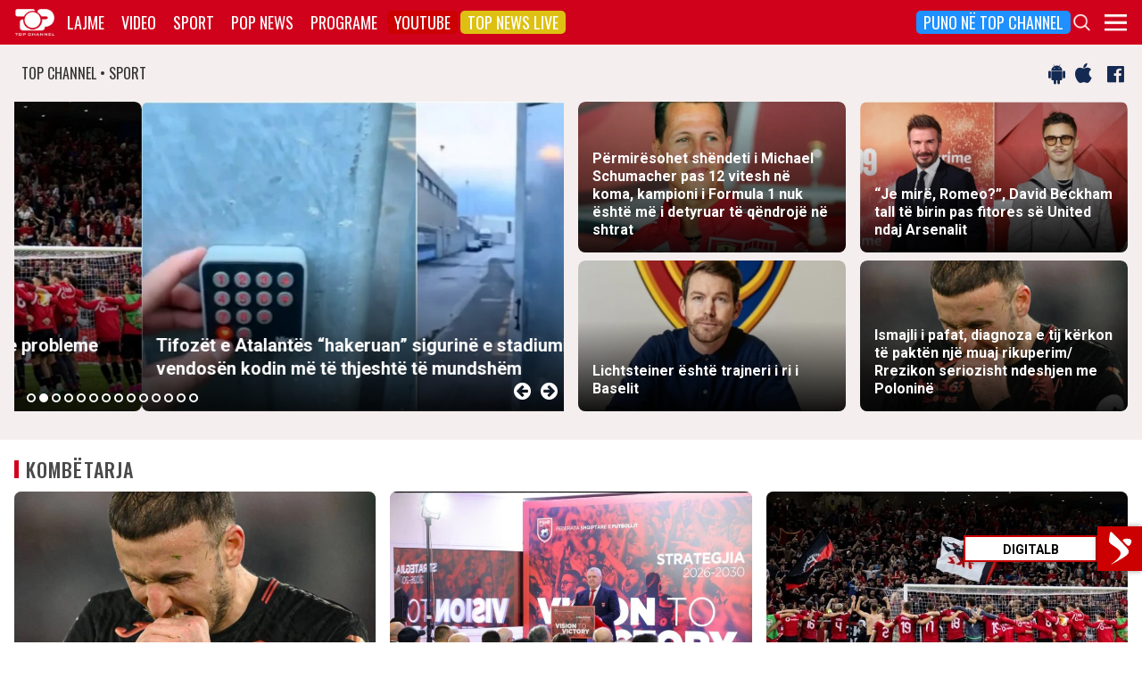

--- FILE ---
content_type: text/html; charset=UTF-8
request_url: https://top-channel.tv/sport/?utm_source=supersport&utm_campaign=supersport_redirect
body_size: 17007
content:
<!DOCTYPE html>
<html lang="en-US">

<head>
	<meta http-equiv="X-UA-Compatible" content="IE=edge">
	<meta name="viewport" content="width=device-width, initial-scale=1">
	<meta content='width=device-width, initial-scale=1.0, maximum-scale=1.0, user-scalable=0' name='viewport' />
	<title>  Sport - Top Channel</title>
	<meta charset="UTF-8" />
	<meta name="facebook-domain-verification" content="0q8896rl4bckxncytvruakxa9negl1" />
	<meta property="fb:app_id" content="1715618661991455" />
	<meta property="fb:pages" content="134092533150" />
	<meta property="fb:pages" content="108962328164349" />
	<meta property="fb:pages" content="103166395479985" />
	<meta property="og:type" content="website" />
	<meta property="og:locale" content="sq_AL" />
	<meta name="apple-itunes-app" content="app-id=652840314">
	<!--<meta name="google-play-app" content="app-id=com.topchannel.tv.activitys">-->

	<meta property="og:url" content="https://top-channel.tv/" />
	<meta property="og:title" content="  Sport - Top Channel" />
	<meta property="og:description" content="Lajmet e fundit minute pas minute, art, sport, Portokalli, Fiks Fare, Top Story, Perputhen, Big Brother Albania, Big Brother VIP, Shqiperia Live" />
	<meta property="og:image" content="https://top-channel.tv/wp-content/themes/topchannel/assets/images/topchannel.jpg" />

	<meta name="twitter:card" content="summary_large_image">
	<meta name="twitter:creator" content="@topchanneltv">
	<meta name="twitter:site" content="@tchbreakingnews">
	<meta name="twitter:url" content="https://top-channel.tv/">
	<meta name="twitter:title" content="  Sport - Top Channel">
	<meta name="twitter:description" content="Lajmet e fundit minute pas minute, art, sport, Portokalli, Fiks Fare, Top Story, Perputhen, Big Brother Albania, Big Brother VIP, Shqiperia Live">
	<meta name="twitter:image" content="https://top-channel.tv/wp-content/themes/topchannel/assets/images/topchannel.jpg">
	<meta name="twitter:image:alt" content="  Sport - Top Channel">

	<meta name="google-adsense-account" content="ca-pub-9878286712228611">
	<script async src="https://pagead2.googlesyndication.com/pagead/js/adsbygoogle.js?client=ca-pub-9878286712228611"
		crossorigin="anonymous"></script>
	<meta name='robots' content='max-image-preview:large' />
	<style>img:is([sizes="auto" i], [sizes^="auto," i]) { contain-intrinsic-size: 3000px 1500px }</style>
	<link rel='stylesheet' id='wp-block-library-css' href='https://top-channel.tv/wp-includes/css/dist/block-library/style.min.css?ver=6.8.3' type='text/css' media='all' />
<style id='classic-theme-styles-inline-css' type='text/css'>
/*! This file is auto-generated */
.wp-block-button__link{color:#fff;background-color:#32373c;border-radius:9999px;box-shadow:none;text-decoration:none;padding:calc(.667em + 2px) calc(1.333em + 2px);font-size:1.125em}.wp-block-file__button{background:#32373c;color:#fff;text-decoration:none}
</style>
<style id='global-styles-inline-css' type='text/css'>
:root{--wp--preset--aspect-ratio--square: 1;--wp--preset--aspect-ratio--4-3: 4/3;--wp--preset--aspect-ratio--3-4: 3/4;--wp--preset--aspect-ratio--3-2: 3/2;--wp--preset--aspect-ratio--2-3: 2/3;--wp--preset--aspect-ratio--16-9: 16/9;--wp--preset--aspect-ratio--9-16: 9/16;--wp--preset--color--black: #000000;--wp--preset--color--cyan-bluish-gray: #abb8c3;--wp--preset--color--white: #ffffff;--wp--preset--color--pale-pink: #f78da7;--wp--preset--color--vivid-red: #cf2e2e;--wp--preset--color--luminous-vivid-orange: #ff6900;--wp--preset--color--luminous-vivid-amber: #fcb900;--wp--preset--color--light-green-cyan: #7bdcb5;--wp--preset--color--vivid-green-cyan: #00d084;--wp--preset--color--pale-cyan-blue: #8ed1fc;--wp--preset--color--vivid-cyan-blue: #0693e3;--wp--preset--color--vivid-purple: #9b51e0;--wp--preset--gradient--vivid-cyan-blue-to-vivid-purple: linear-gradient(135deg,rgba(6,147,227,1) 0%,rgb(155,81,224) 100%);--wp--preset--gradient--light-green-cyan-to-vivid-green-cyan: linear-gradient(135deg,rgb(122,220,180) 0%,rgb(0,208,130) 100%);--wp--preset--gradient--luminous-vivid-amber-to-luminous-vivid-orange: linear-gradient(135deg,rgba(252,185,0,1) 0%,rgba(255,105,0,1) 100%);--wp--preset--gradient--luminous-vivid-orange-to-vivid-red: linear-gradient(135deg,rgba(255,105,0,1) 0%,rgb(207,46,46) 100%);--wp--preset--gradient--very-light-gray-to-cyan-bluish-gray: linear-gradient(135deg,rgb(238,238,238) 0%,rgb(169,184,195) 100%);--wp--preset--gradient--cool-to-warm-spectrum: linear-gradient(135deg,rgb(74,234,220) 0%,rgb(151,120,209) 20%,rgb(207,42,186) 40%,rgb(238,44,130) 60%,rgb(251,105,98) 80%,rgb(254,248,76) 100%);--wp--preset--gradient--blush-light-purple: linear-gradient(135deg,rgb(255,206,236) 0%,rgb(152,150,240) 100%);--wp--preset--gradient--blush-bordeaux: linear-gradient(135deg,rgb(254,205,165) 0%,rgb(254,45,45) 50%,rgb(107,0,62) 100%);--wp--preset--gradient--luminous-dusk: linear-gradient(135deg,rgb(255,203,112) 0%,rgb(199,81,192) 50%,rgb(65,88,208) 100%);--wp--preset--gradient--pale-ocean: linear-gradient(135deg,rgb(255,245,203) 0%,rgb(182,227,212) 50%,rgb(51,167,181) 100%);--wp--preset--gradient--electric-grass: linear-gradient(135deg,rgb(202,248,128) 0%,rgb(113,206,126) 100%);--wp--preset--gradient--midnight: linear-gradient(135deg,rgb(2,3,129) 0%,rgb(40,116,252) 100%);--wp--preset--font-size--small: 13px;--wp--preset--font-size--medium: 20px;--wp--preset--font-size--large: 36px;--wp--preset--font-size--x-large: 42px;--wp--preset--spacing--20: 0.44rem;--wp--preset--spacing--30: 0.67rem;--wp--preset--spacing--40: 1rem;--wp--preset--spacing--50: 1.5rem;--wp--preset--spacing--60: 2.25rem;--wp--preset--spacing--70: 3.38rem;--wp--preset--spacing--80: 5.06rem;--wp--preset--shadow--natural: 6px 6px 9px rgba(0, 0, 0, 0.2);--wp--preset--shadow--deep: 12px 12px 50px rgba(0, 0, 0, 0.4);--wp--preset--shadow--sharp: 6px 6px 0px rgba(0, 0, 0, 0.2);--wp--preset--shadow--outlined: 6px 6px 0px -3px rgba(255, 255, 255, 1), 6px 6px rgba(0, 0, 0, 1);--wp--preset--shadow--crisp: 6px 6px 0px rgba(0, 0, 0, 1);}:where(.is-layout-flex){gap: 0.5em;}:where(.is-layout-grid){gap: 0.5em;}body .is-layout-flex{display: flex;}.is-layout-flex{flex-wrap: wrap;align-items: center;}.is-layout-flex > :is(*, div){margin: 0;}body .is-layout-grid{display: grid;}.is-layout-grid > :is(*, div){margin: 0;}:where(.wp-block-columns.is-layout-flex){gap: 2em;}:where(.wp-block-columns.is-layout-grid){gap: 2em;}:where(.wp-block-post-template.is-layout-flex){gap: 1.25em;}:where(.wp-block-post-template.is-layout-grid){gap: 1.25em;}.has-black-color{color: var(--wp--preset--color--black) !important;}.has-cyan-bluish-gray-color{color: var(--wp--preset--color--cyan-bluish-gray) !important;}.has-white-color{color: var(--wp--preset--color--white) !important;}.has-pale-pink-color{color: var(--wp--preset--color--pale-pink) !important;}.has-vivid-red-color{color: var(--wp--preset--color--vivid-red) !important;}.has-luminous-vivid-orange-color{color: var(--wp--preset--color--luminous-vivid-orange) !important;}.has-luminous-vivid-amber-color{color: var(--wp--preset--color--luminous-vivid-amber) !important;}.has-light-green-cyan-color{color: var(--wp--preset--color--light-green-cyan) !important;}.has-vivid-green-cyan-color{color: var(--wp--preset--color--vivid-green-cyan) !important;}.has-pale-cyan-blue-color{color: var(--wp--preset--color--pale-cyan-blue) !important;}.has-vivid-cyan-blue-color{color: var(--wp--preset--color--vivid-cyan-blue) !important;}.has-vivid-purple-color{color: var(--wp--preset--color--vivid-purple) !important;}.has-black-background-color{background-color: var(--wp--preset--color--black) !important;}.has-cyan-bluish-gray-background-color{background-color: var(--wp--preset--color--cyan-bluish-gray) !important;}.has-white-background-color{background-color: var(--wp--preset--color--white) !important;}.has-pale-pink-background-color{background-color: var(--wp--preset--color--pale-pink) !important;}.has-vivid-red-background-color{background-color: var(--wp--preset--color--vivid-red) !important;}.has-luminous-vivid-orange-background-color{background-color: var(--wp--preset--color--luminous-vivid-orange) !important;}.has-luminous-vivid-amber-background-color{background-color: var(--wp--preset--color--luminous-vivid-amber) !important;}.has-light-green-cyan-background-color{background-color: var(--wp--preset--color--light-green-cyan) !important;}.has-vivid-green-cyan-background-color{background-color: var(--wp--preset--color--vivid-green-cyan) !important;}.has-pale-cyan-blue-background-color{background-color: var(--wp--preset--color--pale-cyan-blue) !important;}.has-vivid-cyan-blue-background-color{background-color: var(--wp--preset--color--vivid-cyan-blue) !important;}.has-vivid-purple-background-color{background-color: var(--wp--preset--color--vivid-purple) !important;}.has-black-border-color{border-color: var(--wp--preset--color--black) !important;}.has-cyan-bluish-gray-border-color{border-color: var(--wp--preset--color--cyan-bluish-gray) !important;}.has-white-border-color{border-color: var(--wp--preset--color--white) !important;}.has-pale-pink-border-color{border-color: var(--wp--preset--color--pale-pink) !important;}.has-vivid-red-border-color{border-color: var(--wp--preset--color--vivid-red) !important;}.has-luminous-vivid-orange-border-color{border-color: var(--wp--preset--color--luminous-vivid-orange) !important;}.has-luminous-vivid-amber-border-color{border-color: var(--wp--preset--color--luminous-vivid-amber) !important;}.has-light-green-cyan-border-color{border-color: var(--wp--preset--color--light-green-cyan) !important;}.has-vivid-green-cyan-border-color{border-color: var(--wp--preset--color--vivid-green-cyan) !important;}.has-pale-cyan-blue-border-color{border-color: var(--wp--preset--color--pale-cyan-blue) !important;}.has-vivid-cyan-blue-border-color{border-color: var(--wp--preset--color--vivid-cyan-blue) !important;}.has-vivid-purple-border-color{border-color: var(--wp--preset--color--vivid-purple) !important;}.has-vivid-cyan-blue-to-vivid-purple-gradient-background{background: var(--wp--preset--gradient--vivid-cyan-blue-to-vivid-purple) !important;}.has-light-green-cyan-to-vivid-green-cyan-gradient-background{background: var(--wp--preset--gradient--light-green-cyan-to-vivid-green-cyan) !important;}.has-luminous-vivid-amber-to-luminous-vivid-orange-gradient-background{background: var(--wp--preset--gradient--luminous-vivid-amber-to-luminous-vivid-orange) !important;}.has-luminous-vivid-orange-to-vivid-red-gradient-background{background: var(--wp--preset--gradient--luminous-vivid-orange-to-vivid-red) !important;}.has-very-light-gray-to-cyan-bluish-gray-gradient-background{background: var(--wp--preset--gradient--very-light-gray-to-cyan-bluish-gray) !important;}.has-cool-to-warm-spectrum-gradient-background{background: var(--wp--preset--gradient--cool-to-warm-spectrum) !important;}.has-blush-light-purple-gradient-background{background: var(--wp--preset--gradient--blush-light-purple) !important;}.has-blush-bordeaux-gradient-background{background: var(--wp--preset--gradient--blush-bordeaux) !important;}.has-luminous-dusk-gradient-background{background: var(--wp--preset--gradient--luminous-dusk) !important;}.has-pale-ocean-gradient-background{background: var(--wp--preset--gradient--pale-ocean) !important;}.has-electric-grass-gradient-background{background: var(--wp--preset--gradient--electric-grass) !important;}.has-midnight-gradient-background{background: var(--wp--preset--gradient--midnight) !important;}.has-small-font-size{font-size: var(--wp--preset--font-size--small) !important;}.has-medium-font-size{font-size: var(--wp--preset--font-size--medium) !important;}.has-large-font-size{font-size: var(--wp--preset--font-size--large) !important;}.has-x-large-font-size{font-size: var(--wp--preset--font-size--x-large) !important;}
:where(.wp-block-post-template.is-layout-flex){gap: 1.25em;}:where(.wp-block-post-template.is-layout-grid){gap: 1.25em;}
:where(.wp-block-columns.is-layout-flex){gap: 2em;}:where(.wp-block-columns.is-layout-grid){gap: 2em;}
:root :where(.wp-block-pullquote){font-size: 1.5em;line-height: 1.6;}
</style>
<link rel='stylesheet' id='bootstrap-css' href='https://top-channel.tv/wp-content/themes/topchannel/assets/ext/bootstrap/css/bootstrap.min.css?ver=3.3.7.20260118' type='text/css' media='all' />
<link rel='stylesheet' id='tch-main-style-css' href='https://top-channel.tv/wp-content/themes/topchannel/style.css?ver=1.0.20260118' type='text/css' media='all' />
<link rel='stylesheet' id='font-awesome-css' href='https://top-channel.tv/wp-content/themes/topchannel/assets/ext/font-awesome/css/font-awesome.min.css?ver=4.7.0.20260118' type='text/css' media='all' />
<link rel='stylesheet' id='tch-election-block-style-css' href='https://top-channel.tv/wp-content/themes/topchannel/election.css?ver=1.0.20260118' type='text/css' media='all' />
<link rel='stylesheet' id='slick-slider-style-css' href='https://top-channel.tv/wp-content/themes/topchannel/assets/ext/slick/slick.css?ver=1.8.0.20260118' type='text/css' media='all' />
<link rel='stylesheet' id='tch-tv-style-css' href='https://top-channel.tv/wp-content/themes/topchannel/sports-style.css?ver=1.0.20260118' type='text/css' media='all' />
<script type="text/javascript" src="https://top-channel.tv/wp-content/themes/topchannel/assets/ext/jquery/jquery-3.7.1.min.js?ver=1" id="jquery-js"></script>
<script type="text/javascript" src="https://top-channel.tv/wp-content/themes/topchannel/assets/ext/prebid/prebid10.17.0.js?ver=1.0.0.20260118" id="prebid-js"></script>
<script type="text/javascript" src="https://top-channel.tv/wp-content/themes/topchannel/gam.js?ver=1.0.0.20260118" id="gam-js"></script>
<link rel="canonical" href="https://top-channel.tv/sport/" />
<link rel="alternate" title="oEmbed (JSON)" type="application/json+oembed" href="https://top-channel.tv/wp-json/oembed/1.0/embed?url=https%3A%2F%2Ftop-channel.tv%2Fsport%2F" />
<link rel="alternate" title="oEmbed (XML)" type="text/xml+oembed" href="https://top-channel.tv/wp-json/oembed/1.0/embed?url=https%3A%2F%2Ftop-channel.tv%2Fsport%2F&#038;format=xml" />

	<!--[if lt IE 9]>
	<script src="https://oss.maxcdn.com/html5shiv/3.7.3/html5shiv.min.js"></script>
	<script src="https://oss.maxcdn.com/respond/1.4.2/respond.min.js"></script>
	<![endif]-->
	
	<script>
		var pageType = "page";
		var contentCategory = "";
	</script>


	<!-- Google tag (gtag.js) -->
	<script async src="https://www.googletagmanager.com/gtag/js?id=G-ZSFJQH1PRP"></script>
	<script>
		window.dataLayer = window.dataLayer || [];

		function gtag() {
			dataLayer.push(arguments);
		}
		gtag('js', new Date());
		gtag('config', 'G-ZSFJQH1PRP');
	</script>

	<!-- DFP Ads -->
	<script async='async' src='https://www.googletagservices.com/tag/js/gpt.js'></script>
	<script>
		var ajaxurl = "https://top-channel.tv/wp-admin/admin-ajax.php";
	</script>

	<link rel="apple-touch-icon" sizes="57x57" href="/icons/apple-icon-57x57.png">
	<link rel="apple-touch-icon" sizes="60x60" href="/icons/apple-icon-60x60.png">
	<link rel="apple-touch-icon" sizes="72x72" href="/icons/apple-icon-72x72.png">
	<link rel="apple-touch-icon" sizes="76x76" href="/icons/apple-icon-76x76.png">
	<link rel="apple-touch-icon" sizes="114x114" href="/icons/apple-icon-114x114.png">
	<link rel="apple-touch-icon" sizes="120x120" href="/icons/apple-icon-120x120.png">
	<link rel="apple-touch-icon" sizes="144x144" href="/icons/apple-icon-144x144.png">
	<link rel="apple-touch-icon" sizes="152x152" href="/icons/apple-icon-152x152.png">
	<link rel="apple-touch-icon" sizes="180x180" href="/icons/apple-icon-180x180.png">
	<link rel="icon" type="image/png" sizes="192x192" href="/icons/android-icon-192x192.png">
	<link rel="icon" type="image/png" sizes="32x32" href="/icons/favicon-32x32.png">
	<link rel="icon" type="image/png" sizes="96x96" href="/icons/favicon-96x96.png">
	<link rel="icon" type="image/png" sizes="16x16" href="/icons/favicon-16x16.png">
	<link rel="manifest" href="/icons/manifest.json">
	<meta name="msapplication-TileColor" content="#ffffff">
	<meta name="msapplication-TileImage" content="/icons/ms-icon-144x144.png">
	<meta name="theme-color" content="#142a51">


	
	<script type="application/ld+json">
		{
			"@context": "https://schema.org",
			"@type": "Organization",
			"name": "Top Channel Sh.a.",
			"url": "https://top-channel.tv/",
			"sameAs": [
				"https://www.facebook.com/topchannel",
				"https://www.instagram.com/topchannelalbania/",
				"https://twitter.com/topchanneltv",
				"https://www.youtube.com/user/TopChannelAlbania"
			]
		}
	</script>
		</head>

<body class="wp-singular page-template-default page page-id-18585 wp-theme-topchannel custom-homex sports-home">
	<div class="container-fluid siteContainer">

		

		<div class="topContainer">
			<div class="topInnerContainer">

				<div class="logoContainer">
					<a href="https://top-channel.tv/">
						<img src="https://top-channel.tv/wp-content/themes/topchannel/assets/images/logo.png" />
						<div class="clearfix"></div>
					</a>
					<div class="clearfix"></div>
				</div>

				<div class="bigMenu hidden-xs">
					<div class="menuContainer"><ul id="topMenu" class="menuUL"><li id="menu-item-18542" class="menu-item menu-item-type-custom menu-item-object-custom menu-item-18542"><a href="https://top-channel.tv/kreu/">Lajme</a></li>
<li id="menu-item-18545" class="menu-item menu-item-type-post_type_archive menu-item-object-video menu-item-18545"><a href="https://top-channel.tv/video/">Video</a></li>
<li id="menu-item-18587" class="menu-item menu-item-type-post_type menu-item-object-page menu-item-18587"><a href="https://top-channel.tv/sport/">Sport</a></li>
<li id="menu-item-18588" class="menu-item menu-item-type-post_type menu-item-object-page menu-item-18588"><a href="https://top-channel.tv/popnews/">Pop News</a></li>
<li id="menu-item-18712" class="menu-item menu-item-type-post_type_archive menu-item-object-programe menu-item-18712"><a href="https://top-channel.tv/programe/">Programe</a></li>
<li id="menu-item-965329" class="top-youtube-red menu-item menu-item-type-custom menu-item-object-custom menu-item-965329"><a href="https://www.youtube.com/subscription_center?add_user=TopChannelAlbania">Youtube</a></li>
<li id="menu-item-806108" class="orange menu-item menu-item-type-post_type menu-item-object-page menu-item-806108"><a href="https://top-channel.tv/topnewslive/">Top News LIVE</a></li>
<li id="menu-item-3244551" class="puno-top-channel menu-item menu-item-type-post_type menu-item-object-page menu-item-3244551"><a href="https://top-channel.tv/mundesi-punesimi/">Puno në Top Channel</a></li>
</ul></div><!-- Cached Nav: topMenu -->									</div>

				<div class="menuButtonContainer pull-right">
					<!-- 					<a href="/topnewslive/" class="topnewslive visible-xs"><img src="https://top-channel.tv/wp-content/themes/topchannel/assets/images/tnw.png" /></a> -->
					<a href="#" class="searchIcon"><img
							src="https://top-channel.tv/wp-content/themes/topchannel/assets/images/search.png" /></a>
					<a href="#" class="menuIcon"><img
							src="https://top-channel.tv/wp-content/themes/topchannel/assets/images/menu.png" /></a>
					<div class="clearfix"></div>
				</div>
				<div class="clearfix"></div>
			</div>
			<div class="clearfix"></div>
		</div>

		<div class="mainMenu">

			<div class="siteWidthContainer">
				<div class="col-xs-12 col-sm-2 col-md-2 col-lg-2 col">
					<div class="menuContainer"><ul id="newsMenu1" class="menuUL"><li id="menu-item-18518" class="menu-item menu-item-type-custom menu-item-object-custom menu-item-18518"><a href="https://top-channel.tv/kreu/">Lajme</a></li>
<li id="menu-item-18519" class="menu-item menu-item-type-taxonomy menu-item-object-category menu-item-18519"><a href="https://top-channel.tv/artikuj/vendi/politike/">Politikë</a></li>
<li id="menu-item-18521" class="menu-item menu-item-type-taxonomy menu-item-object-category menu-item-18521"><a href="https://top-channel.tv/artikuj/vendi/kronike/">Kronikë</a></li>
<li id="menu-item-18520" class="menu-item menu-item-type-taxonomy menu-item-object-category menu-item-18520"><a href="https://top-channel.tv/artikuj/vendi/aktualitet/">Aktualitet</a></li>
<li id="menu-item-247249" class="menu-item menu-item-type-taxonomy menu-item-object-category menu-item-247249"><a href="https://top-channel.tv/artikuj/vendi/ekonomi/">Ekonomi</a></li>
<li id="menu-item-18522" class="menu-item menu-item-type-taxonomy menu-item-object-category menu-item-18522"><a href="https://top-channel.tv/artikuj/vendi/sociale/">Sociale</a></li>
<li id="menu-item-648489" class="menu-item menu-item-type-taxonomy menu-item-object-videot menu-item-648489"><a href="https://top-channel.tv/videot/lajme/">Video</a></li>
<li id="menu-item-806131" class="menu-item menu-item-type-post_type menu-item-object-page menu-item-806131"><a href="https://top-channel.tv/topnewslive/">Top News LIVE</a></li>
</ul></div><!-- Cached Nav: newsMenu1 -->				</div>

				<div class="col-xs-12 col-sm-2 col-md-2 col-lg-2 col">
					<div class="menuContainer"><ul id="newsMenu2" class="menuUL"><li id="menu-item-18524" class="menu-item menu-item-type-taxonomy menu-item-object-category menu-item-18524"><a href="https://top-channel.tv/artikuj/bota/">Bota</a></li>
<li id="menu-item-2623901" class="menu-item menu-item-type-taxonomy menu-item-object-category menu-item-2623901"><a href="https://top-channel.tv/artikuj/opinion/">Opinion</a></li>
<li id="menu-item-780739" class="menu-item menu-item-type-taxonomy menu-item-object-category menu-item-780739"><a href="https://top-channel.tv/artikuj/vendi/koment/">Koment</a></li>
<li id="menu-item-18525" class="menu-item menu-item-type-taxonomy menu-item-object-category menu-item-18525"><a href="https://top-channel.tv/artikuj/rajoni/">Kosova dhe Rajoni</a></li>
<li id="menu-item-18527" class="menu-item menu-item-type-taxonomy menu-item-object-category menu-item-18527"><a href="https://top-channel.tv/artikuj/teknologji/">Shkencë dhe Teknologji</a></li>
<li id="menu-item-798696" class="menu-item menu-item-type-taxonomy menu-item-object-category menu-item-798696"><a href="https://top-channel.tv/artikuj/teknologji/auto/">Auto</a></li>
</ul></div><!-- Cached Nav: newsMenu2 -->				</div>

				<div class="col-xs-12 col-sm-2 col-md-2 col-lg-2 col visible-xs">
					<div class="menuContainer"><ul id="videoMenu" class="menuUL"><li id="menu-item-655471" class="menu-item menu-item-type-post_type_archive menu-item-object-video menu-item-655471"><a href="https://top-channel.tv/video/">Video</a></li>
<li id="menu-item-655473" class="menu-item menu-item-type-taxonomy menu-item-object-videot menu-item-655473"><a href="https://top-channel.tv/videot/programe/">Programe</a></li>
<li id="menu-item-655472" class="menu-item menu-item-type-taxonomy menu-item-object-videot menu-item-655472"><a href="https://top-channel.tv/videot/lajme/">Lajme</a></li>
</ul></div><!-- Cached Nav: videoMenu -->				</div>

				<div class="clearfix visible-xs"></div>

				<div class="col-xs-12 col-sm-2 col-md-2 col-lg-2 col">
					<div class="menuContainer"><ul id="sportsMenu" class="menuUL"><li id="menu-item-18592" class="menu-item menu-item-type-post_type menu-item-object-page menu-item-18592"><a href="https://top-channel.tv/sport/">Sport</a></li>
<li id="menu-item-3164066" class="menu-item menu-item-type-taxonomy menu-item-object-category menu-item-3164066"><a href="https://top-channel.tv/artikuj/sport/kombetarja/">Kombëtarja</a></li>
<li id="menu-item-3164067" class="menu-item menu-item-type-taxonomy menu-item-object-category menu-item-3164067"><a href="https://top-channel.tv/artikuj/sport/kategoria-superiore/">Kategoria Superiore</a></li>
<li id="menu-item-3164068" class="menu-item menu-item-type-taxonomy menu-item-object-category menu-item-3164068"><a href="https://top-channel.tv/artikuj/sport/kategoria-e-pare/">Kategoria e Parë</a></li>
<li id="menu-item-3164069" class="menu-item menu-item-type-taxonomy menu-item-object-category menu-item-3164069"><a href="https://top-channel.tv/artikuj/sport/premier-league/">Premier League</a></li>
<li id="menu-item-3164071" class="menu-item menu-item-type-taxonomy menu-item-object-category menu-item-3164071"><a href="https://top-channel.tv/artikuj/sport/la-liga/">La Liga</a></li>
<li id="menu-item-3164073" class="menu-item menu-item-type-taxonomy menu-item-object-category menu-item-3164073"><a href="https://top-channel.tv/artikuj/sport/serie-a/">Serie A</a></li>
<li id="menu-item-3164075" class="menu-item menu-item-type-taxonomy menu-item-object-category menu-item-3164075"><a href="https://top-channel.tv/artikuj/sport/shumesportesh/">Shumësportësh</a></li>
<li id="menu-item-3164076" class="menu-item menu-item-type-taxonomy menu-item-object-category menu-item-3164076"><a href="https://top-channel.tv/artikuj/sport/sport-gossip/">Sport Gossip</a></li>
</ul></div><!-- Cached Nav: sportsMenu -->				</div>

				<div class="col-xs-12 col-sm-2 col-md-2 col-lg-2 col">
					<div class="menuContainer"><ul id="popnewsMenu" class="menuUL"><li id="menu-item-18591" class="menu-item menu-item-type-post_type menu-item-object-page menu-item-18591"><a href="https://top-channel.tv/popnews/">Pop News</a></li>
<li id="menu-item-247475" class="menu-item menu-item-type-post_type menu-item-object-page menu-item-247475"><a href="https://top-channel.tv/popnews/">Showbiz</a></li>
<li id="menu-item-18530" class="menu-item menu-item-type-taxonomy menu-item-object-category menu-item-18530"><a href="https://top-channel.tv/artikuj/popnews/lifestyle/">Lifestyle</a></li>
<li id="menu-item-659608" class="menu-item menu-item-type-taxonomy menu-item-object-category menu-item-659608"><a href="https://top-channel.tv/artikuj/popnews/fashion/">Fashion</a></li>
<li id="menu-item-659609" class="menu-item menu-item-type-taxonomy menu-item-object-category current-post-ancestor current-menu-parent current-post-parent menu-item-659609"><a href="https://top-channel.tv/artikuj/popnews/shendeti/">Shëndeti</a></li>
<li id="menu-item-659607" class="menu-item menu-item-type-taxonomy menu-item-object-category menu-item-659607"><a href="https://top-channel.tv/artikuj/popnews/dieta/">Dieta</a></li>
<li id="menu-item-716679" class="menu-item menu-item-type-taxonomy menu-item-object-category menu-item-716679"><a href="https://top-channel.tv/artikuj/popnews/receta-gatimi/">Receta gatimi</a></li>
</ul></div><!-- Cached Nav: popnewsMenu -->				</div>


				<div class="col-xs-12 col-sm-2 col-md-2 col-lg-2 col">
					<div class="menuContainer"><ul id="tvMenu" class="menuUL"><li id="menu-item-18713" class="menu-item menu-item-type-post_type_archive menu-item-object-programe menu-item-18713"><a href="https://top-channel.tv/programe/">Programe</a></li>
<li id="menu-item-2965450" class="menu-item menu-item-type-custom menu-item-object-custom menu-item-2965450"><a href="https://bigbrothervip.top-channel.tv/">Big Brother VIP</a></li>
<li id="menu-item-2007890" class="menu-item menu-item-type-post_type menu-item-object-programe menu-item-2007890"><a href="https://top-channel.tv/programe/perputhen/">Për’puthen</a></li>
<li id="menu-item-2007891" class="menu-item menu-item-type-post_type menu-item-object-programe menu-item-2007891"><a href="https://top-channel.tv/programe/shqiperia-live/">Shqipëria LIVE</a></li>
<li id="menu-item-247538" class="menu-item menu-item-type-post_type menu-item-object-programe menu-item-247538"><a href="https://top-channel.tv/programe/fiksfare/">Fiks Fare</a></li>
<li id="menu-item-18553" class="menu-item menu-item-type-taxonomy menu-item-object-videot menu-item-18553"><a href="https://top-channel.tv/videot/programe/">Video</a></li>
<li id="menu-item-248057" class="menu-item menu-item-type-post_type_archive menu-item-object-programe menu-item-248057"><a href="https://top-channel.tv/programe/">Të gjitha programet</a></li>
<li id="menu-item-873786" class="menu-item menu-item-type-post_type menu-item-object-page menu-item-873786"><a href="https://top-channel.tv/guida/">Guida TV</a></li>
</ul></div><!-- Cached Nav: tvMenu -->				</div>

				<div class="col-xs-12 col-sm-2 col-md-2 col-lg-2 col">
					<div class="menuContainer"><ul id="tchMenu" class="menuUL"><li id="menu-item-18539" class="menu-item menu-item-type-post_type menu-item-object-page menu-item-18539"><a href="https://top-channel.tv/rreth-top-channel/">Top Channel</a></li>
<li id="menu-item-18551" class="menu-item menu-item-type-post_type menu-item-object-page menu-item-18551"><a href="https://top-channel.tv/rreth-top-channel/">Rreth Top Channel</a></li>
<li id="menu-item-2985343" class="menu-item menu-item-type-custom menu-item-object-custom menu-item-2985343"><a href="https://tickets.top-media.al/">Bileta</a></li>
<li id="menu-item-18540" class="menu-item menu-item-type-post_type menu-item-object-page menu-item-18540"><a href="https://top-channel.tv/rreth-top-channel/kontakt/">Kontakt</a></li>
<li id="menu-item-18538" class="menu-item menu-item-type-post_type menu-item-object-page menu-item-18538"><a href="https://top-channel.tv/mundesi-punesimi/">Puno në Top Channel</a></li>
<li id="menu-item-2543732" class="menu-item menu-item-type-post_type menu-item-object-page menu-item-2543732"><a href="https://top-channel.tv/privacy-policy-terms-of-use/">Privacy Policy &#038; Terms of Use</a></li>
</ul></div><!-- Cached Nav: tchMenu -->				</div>

				<div class="clearfix"></div>
			</div>
			<div class="clearfix"></div>
		</div>

		<div class="searchBox">
			<div class="siteWidthContainer">
				<form method="get" action="https://top-channel.tv/">
					<input pattern=".{3,}" required type="text" name="s" id="s" placeholder="Kerko..." class="txt" />
					<button type="submit" class="startSearch">
						<i class="fa fa-search" aria-hidden="true"></i>
					</button>
					<div class="clearfix"></div>
				</form>
				<div class="clearfix"></div>
			</div>
		</div>

		<div class="contentWrapper"><div class="socialMediaBox">
    <div class="siteWidthContainer">
        <div class="col-xs-6 mainDate">
            TOP CHANNEL &bull; SPORT
        </div>

        <div class="col-xs-6 text-right noPadding">
            <a target="_blank" href="https://play.google.com/store/apps/details?id=com.topchannel.tv.activitys"><i
                    class="fa fa-android" aria-hidden="true"></i></a>
            <a target="_blank" href="https://itunes.apple.com/us/app/top-channel/id652840314?mt=8"><i
                    class="fa fa-apple" aria-hidden="true"></i></a>

            <a target="_blank" href="https://www.facebook.com/topchannelsport/"><i class="fa fa-facebook-official"
                    aria-hidden="true"></i></a>

            <div class="clearfix"></div>
        </div>
        <div class="clearfix"></div>
    </div>
</div>
<style>
    .homeNewsSlider {
        display: none;
    }

    .homeNewsSlider.slick-initialized {
        display: block;
        visibility: visible;
    }
</style>
<script>
    jQuery(document).ready(function($) {
        $('.homeNewsSlider').slick({
            infinite: true,
            dots: true,
            // fade: true,
            cssEase: 'ease-in-out',
            autoplay: true,
            autoplaySpeed: 5000,
            arrows: true,
            dotsClass: 'dotz',
            nextArrow: '<div class="sarr slick-next"><i class="fa fa-arrow-circle-right"></i></div>',
            prevArrow: '<div class="sarr slick-prev"><i class="fa fa-arrow-circle-left"></i></div>',
            adaptiveHeight: true
        });
    });
</script>

<style>

</style>

<div class="featuredNews newsBoxContainer grayBG">

    <!-- 
	<div class="siteWidthContainer" style="padding: 16px 8px 0px 8px;">
		<div class="col-12">
			<a href="https://zgjedhjet.top-channel.tv/">
				<img src="https://top-channel.tv/wp-content/themes/topchannel/assets/zgjedhjet2025/zdesk3.jpg"
					class="hidden-xs img-responsive fullWidthImage simpleShadow roundedImage"
					alt="Zgjedhjet 2025 - Shqipëria Vendos - Top Channel" />
				<img src="https://top-channel.tv/wp-content/themes/topchannel/assets/zgjedhjet2025/zmob3.jpg"
					class="visible-xs hidden-sm hidden-md hidden-lg img-responsive fullWidthImage simpleShadow roundedImage"
					alt="Zgjedhjet 2025 - Shqipëria Vendos - Top Channel" />
			</a>
		</div>
	</div>
	<div class="clearfix"></div>
	<div class="clearfix"></div> -->

    <div class="clearfix"></div>

    <div class="siteWidthContainer">

                                    <div class="newsBox col-xs-12 col-sm-12 col-md-12 col-lg-6 homeNewsSlider newsBox-1">
                    <a href="https://top-channel.tv/2026/01/26/kombetarja-nis-numerimi-mbrapsht-kuqezinjte-me-probleme-para-play-off-te-marsit-titullaret-ngrohin-stolin/" class="articleLink">
                        <img src="https://top-channel.tv/wp-content/uploads/2026/01/Kombetarja-e-Shqiperise-ne-futboll_sd-800x450.jpg" class="img-responsive fullWidthImage" />
                        <div class="titleContainer">
                            Kombëtarja nis numërimi mbrapsht/ Kuqezinjtë me probleme para “play off” të marsit, titullarët ngrohin stolin                            <div class="clearfix"></div>
                        </div>
                        <div class="clearfix"></div>
                    </a>

                                                                        <a href="https://top-channel.tv/2026/01/27/tifozet-e-atalantes-hakeruan-sigurine-e-stadiumit-dhe-vendosen-kodin-me-te-thjeshte-te-mundshem/" class="articleLink">
                                <img src="https://top-channel.tv/wp-content/uploads/2026/01/atalant_sd-800x450.jpg" class="img-responsive fullWidthImage" />
                                <div class="titleContainer">
                                    Tifozët e Atalantës &#8220;hakeruan&#8221; sigurinë e stadiumit dhe vendosën kodin më të thjeshtë të mundshëm                                    <div class="clearfix"></div>
                                </div>
                                <div class="clearfix"></div>
                            </a>
                                                    <a href="https://top-channel.tv/2026/01/27/real-madrid-ne-gjurmet-e-te-atit-djali-i-marcelo-nenshkruan-kontraten-e-pare-profesionale/" class="articleLink">
                                <img src="https://top-channel.tv/wp-content/uploads/2026/01/djali-marcelo_hd-2-800x450.jpg" class="img-responsive fullWidthImage" />
                                <div class="titleContainer">
                                    Real Madrid/Në gjurmët e të atit; djali i Marcelo nënshkruan kontratën e parë profesionale                                    <div class="clearfix"></div>
                                </div>
                                <div class="clearfix"></div>
                            </a>
                                                    <a href="https://top-channel.tv/2026/01/27/blatter-u-ben-thirrje-tifozeve-te-mos-shkojne-ne-shba-per-kupen-e-botes-2026/" class="articleLink">
                                <img src="https://top-channel.tv/wp-content/uploads/2026/01/blater_sd-800x450.jpg" class="img-responsive fullWidthImage" />
                                <div class="titleContainer">
                                    Blatter u bën thirrje tifozëve të mos shkojnë në SHBA për Kupën e Botës 2026                                    <div class="clearfix"></div>
                                </div>
                                <div class="clearfix"></div>
                            </a>
                                                    <a href="https://top-channel.tv/2026/01/27/presidenti-i-federates-spanjolle-te-futbollit-konfirmon-finalja-e-boterorit-2030-do-te-jete-ne-spanje/" class="articleLink">
                                <img src="https://top-channel.tv/wp-content/uploads/2026/01/rfef_hd-2-800x450.jpg" class="img-responsive fullWidthImage" />
                                <div class="titleContainer">
                                    Presidenti i Federatës Spanjolle të Futbollit konfirmon: Finalja e Botërorit 2030 do të jetë në Spanjë                                    <div class="clearfix"></div>
                                </div>
                                <div class="clearfix"></div>
                            </a>
                                                    <a href="https://top-channel.tv/2026/01/27/kane-i-bindur-per-te-qendruar-fillon-negociatat-me-bayern-munich-pritet-rinovimi-deri-ne-2029/" class="articleLink">
                                <img src="https://top-channel.tv/wp-content/uploads/2026/01/Screenshot-2026-01-27-at-12_sd-800x450.jpg" class="img-responsive fullWidthImage" />
                                <div class="titleContainer">
                                    Kane i bindur për të qëndruar, fillon negociatat me Bayern Munich, pritet rinovimi deri në 2029                                    <div class="clearfix"></div>
                                </div>
                                <div class="clearfix"></div>
                            </a>
                                                    <a href="https://top-channel.tv/2026/01/26/e-thote-sky-sports-xabi-alonso-e-sheh-me-sy-te-mire-uljen-ne-pankinen-e-liverpool/" class="articleLink">
                                <img src="https://top-channel.tv/wp-content/uploads/2026/01/xabi-slot_hd-2-800x450.jpg" class="img-responsive fullWidthImage" />
                                <div class="titleContainer">
                                    E thotë Sky Sports: Xabi Alonso e sheh me sy të mirë uljen në pankinën e Liverpool                                    <div class="clearfix"></div>
                                </div>
                                <div class="clearfix"></div>
                            </a>
                                                    <a href="https://top-channel.tv/2026/01/26/lionel-messi-ne-copa-libertadores-presidenti-i-conmebol-nuk-e-perjashton-mundesine/" class="articleLink">
                                <img src="https://top-channel.tv/wp-content/uploads/2026/01/leo-messi_hd-2-800x450.jpg" class="img-responsive fullWidthImage" />
                                <div class="titleContainer">
                                    Lionel Messi në Copa Libertadores? Presidenti i CONMEBOL nuk e përjashton mundësinë                                    <div class="clearfix"></div>
                                </div>
                                <div class="clearfix"></div>
                            </a>
                                                    <a href="https://top-channel.tv/2026/01/26/udineze-mund-veronen-ne-shtepine-e-saje-me-3-gola-dhe-barazon-lazion-ne-klasifikim/" class="articleLink">
                                <img src="https://top-channel.tv/wp-content/uploads/2026/01/Screenshot-2026-01-26-at-10_sd-3-800x450.jpg" class="img-responsive fullWidthImage" />
                                <div class="titleContainer">
                                    Udinese mund Veronën në shtëpinë e saj me 3 gola dhe barazon Lazion në renditje                                    <div class="clearfix"></div>
                                </div>
                                <div class="clearfix"></div>
                            </a>
                                                    <a href="https://top-channel.tv/2026/01/26/vijon-vala-e-huazimeve-per-marvin-cunin-sulmuesi-kuqezi-i-bashkohet-barit/" class="articleLink">
                                <img src="https://top-channel.tv/wp-content/uploads/2026/01/mrvin-cuni_hd-2-800x450.jpg" class="img-responsive fullWidthImage" />
                                <div class="titleContainer">
                                    Vijon vala e huazimeve për Marvin Çunin, sulmuesi kuqezi i bashkohet Barit                                    <div class="clearfix"></div>
                                </div>
                                <div class="clearfix"></div>
                            </a>
                                                    <a href="https://top-channel.tv/2026/01/26/0a-eshte-larguar-tashme-alexander-arnold-nga-reali-i-madridit/" class="articleLink">
                                <img src="https://top-channel.tv/wp-content/uploads/2026/01/Screenshot-2026-01-26-at-10_sd-1-800x450.jpg" class="img-responsive fullWidthImage" />
                                <div class="titleContainer">
                                    A është larguar tashmë Alexander-Arnold nga Reali i Madridit?                                    <div class="clearfix"></div>
                                </div>
                                <div class="clearfix"></div>
                            </a>
                                                    <a href="https://top-channel.tv/2026/01/26/maldini-tashme-eshte-nje-lacial-prezantohet-zyrtarisht-te-klubi-i-kryeqytetit/" class="articleLink">
                                <img src="https://top-channel.tv/wp-content/uploads/2026/01/Screenshot-2026-01-26-at-10_sd-800x450.jpg" class="img-responsive fullWidthImage" />
                                <div class="titleContainer">
                                    Maldini tashmë është një lacial, prezantohet zyrtarisht te klubi i kryeqytetit                                    <div class="clearfix"></div>
                                </div>
                                <div class="clearfix"></div>
                            </a>
                                                    <a href="https://top-channel.tv/2026/01/26/statistika-qe-ndez-debat-ne-serie-a-milani-peson-me-shume-penallti-kunder-se-cdo-skuader-tjeter/" class="articleLink">
                                <img src="https://top-channel.tv/wp-content/uploads/2026/01/maignan_sd-1-800x450.jpg" class="img-responsive fullWidthImage" />
                                <div class="titleContainer">
                                    Statistika që ndez debat në Serie A, Milani pëson më shumë penallti kundër se çdo skuadër tjetër                                    <div class="clearfix"></div>
                                </div>
                                <div class="clearfix"></div>
                            </a>
                                                    <a href="https://top-channel.tv/2026/01/26/strategjia-vision-to-victory-2026-2030-presidenti-i-fshf-duka-ta-kthejme-se-bashku-vizionin-ne-fitore/" class="articleLink">
                                <img src="https://top-channel.tv/wp-content/uploads/2026/01/duka_hd-2-800x450.jpg" class="img-responsive fullWidthImage" />
                                <div class="titleContainer">
                                    Strategjia “Vision to Victory 2026-2030”, presidenti i FSHF,  Duka: Ta kthejmë së bashku vizionin në fitore                                    <div class="clearfix"></div>
                                </div>
                                <div class="clearfix"></div>
                            </a>
                                            
                </div>
                                            <div class="newsBox col-xs-6 col-sm-6 col-md-6 col-lg-3 newsBox-2">
                    <a href="https://top-channel.tv/2026/01/26/permiresohet-shendeti-i-michael-schumacher-pas-12-vitesh-ne-koma-kampioni-i-formula-1-nuk-eshte-me-i-detyruar-te-qendroje-ne-shtrat/" class="articleLink">
                        <img src="https://top-channel.tv/wp-content/uploads/2026/01/michael-schumacher-germany-ferrari-smiles-983172664_sd-800x450.jpg" class="img-responsive fullWidthImage" />
                        <div class="titleContainer">
                            Përmirësohet shëndeti i Michael Schumacher pas 12 vitesh në koma, kampioni i Formula 1 nuk është më i detyruar të qëndrojë në shtrat                            <div class="clearfix"></div>
                        </div>
                        <div class="clearfix"></div>
                    </a>

                    
                </div>
                                            <div class="newsBox col-xs-6 col-sm-6 col-md-6 col-lg-3 newsBox-3">
                    <a href="https://top-channel.tv/2026/01/27/je-mire-romeo-david-beckham-e-tall-te-birin-pas-fitores-se-united-ndaj-arsenalit/" class="articleLink">
                        <img src="https://top-channel.tv/wp-content/uploads/2026/01/beckham_sd-800x450.jpg" class="img-responsive fullWidthImage" />
                        <div class="titleContainer">
                            &#8220;Je mirë, Romeo?&#8221;, David Beckham tall të birin pas fitores së United ndaj Arsenalit                            <div class="clearfix"></div>
                        </div>
                        <div class="clearfix"></div>
                    </a>

                    
                </div>
                                    <div class="clearfix visible-xs"></div>                            <div class="newsBox col-xs-6 col-sm-6 col-md-6 col-lg-3 newsBox-4">
                    <a href="https://top-channel.tv/2026/01/27/lichtsteiner-eshte-trajneri-i-ri-i-baselit/" class="articleLink">
                        <img src="https://top-channel.tv/wp-content/uploads/2026/01/Screenshot-2026-01-27-at-1_sd-800x450.jpg" class="img-responsive fullWidthImage" />
                        <div class="titleContainer">
                            Lichtsteiner është trajneri i ri i Baselit                            <div class="clearfix"></div>
                        </div>
                        <div class="clearfix"></div>
                    </a>

                    
                </div>
                                            <div class="newsBox col-xs-6 col-sm-6 col-md-6 col-lg-3 newsBox-5">
                    <a href="https://top-channel.tv/2026/01/26/ismajli-i-pafat-diagnoza-e-tij-kerkon-te-pakten-nje-muaj-rikuperim-rrezikon-seriozisht-ndeshjen-me-polonine/" class="articleLink">
                        <img src="https://top-channel.tv/wp-content/uploads/2026/01/Screenshot-2026-01-26-at-10_sd-2-800x450.jpg" class="img-responsive fullWidthImage" />
                        <div class="titleContainer">
                            Ismajli i pafat, diagnoza e tij kërkon të paktën një muaj rikuperim/ Rrezikon seriozisht ndeshjen me Poloninë                            <div class="clearfix"></div>
                        </div>
                        <div class="clearfix"></div>
                    </a>

                    
                </div>
                                            <div class="clearfix"></div>
    </div>
    <div class="clearfix"></div>

</div>
<div class="clearfix"></div>

<div class="threeGrid whiteBG pt20">
	<div class="siteWidthContainer">
				<div class="boxTitle">
				<div class="vline"></div>
				<a href="https://top-channel.tv/artikuj/sport/kombetarja/">Kombëtarja</a>
				<div class="clearfix"></div>
			</div>
		
		<div class="articles">
											<div class="article col-xs-12 col-sm-4 col-md-4 col-lg-4 article-1">
					<a href="https://top-channel.tv/2026/01/26/ismajli-i-pafat-diagnoza-e-tij-kerkon-te-pakten-nje-muaj-rikuperim-rrezikon-seriozisht-ndeshjen-me-polonine/" class="imageContainer ">
						<img src="https://top-channel.tv/wp-content/uploads/2026/01/Screenshot-2026-01-26-at-10_sd-2-800x450.jpg" class="img-responsive fullWidthImage" />
																		<div class="clearfix"></div>
					</a>
					<div class="clearfix"></div>
					<a href="https://top-channel.tv/2026/01/26/ismajli-i-pafat-diagnoza-e-tij-kerkon-te-pakten-nje-muaj-rikuperim-rrezikon-seriozisht-ndeshjen-me-polonine/" class="articleTitle">
						Ismajli i pafat, diagnoza e tij kërkon të paktën një muaj rikuperim/ Rrezikon seriozisht ndeshjen me Poloninë						<br />
						<div class="date"><i class="fa fa-clock-o" aria-hidden="true"></i> 26/01 22:44</div>
					</a>
				</div>
				
								<div class="article col-xs-12 col-sm-4 col-md-4 col-lg-4 article-2">
					<a href="https://top-channel.tv/2026/01/26/strategjia-vision-to-victory-2026-2030-presidenti-i-fshf-duka-ta-kthejme-se-bashku-vizionin-ne-fitore/" class="imageContainer hidden-xs">
						<img src="https://top-channel.tv/wp-content/uploads/2026/01/duka_hd-2-800x450.jpg" class="img-responsive fullWidthImage" />
																		<div class="clearfix"></div>
					</a>
					<div class="clearfix"></div>
					<a href="https://top-channel.tv/2026/01/26/strategjia-vision-to-victory-2026-2030-presidenti-i-fshf-duka-ta-kthejme-se-bashku-vizionin-ne-fitore/" class="articleTitle">
						Strategjia “Vision to Victory 2026-2030”, presidenti i FSHF,  Duka: Ta kthejmë së bashku vizionin në fitore						<br />
						<div class="date"><i class="fa fa-clock-o" aria-hidden="true"></i> 26/01 22:18</div>
					</a>
				</div>
				
								<div class="article col-xs-12 col-sm-4 col-md-4 col-lg-4 article-3">
					<a href="https://top-channel.tv/2026/01/26/kombetarja-nis-numerimi-mbrapsht-kuqezinjte-me-probleme-para-play-off-te-marsit-titullaret-ngrohin-stolin/" class="imageContainer hidden-xs">
						<img src="https://top-channel.tv/wp-content/uploads/2026/01/Kombetarja-e-Shqiperise-ne-futboll_sd-800x450.jpg" class="img-responsive fullWidthImage" />
																		<div class="clearfix"></div>
					</a>
					<div class="clearfix"></div>
					<a href="https://top-channel.tv/2026/01/26/kombetarja-nis-numerimi-mbrapsht-kuqezinjte-me-probleme-para-play-off-te-marsit-titullaret-ngrohin-stolin/" class="articleTitle">
						Kombëtarja nis numërimi mbrapsht/ Kuqezinjtë me probleme para “play off” të marsit, titullarët ngrohin stolin						<br />
						<div class="date"><i class="fa fa-clock-o" aria-hidden="true"></i> 26/01 19:59</div>
					</a>
				</div>
				<div class="clearfix visible-sm visible-md visible-lg"></div>
										<div class="clearfix"></div>
		</div>
		<div class="clearfix"></div>
	</div>
	<div class="clearfix"></div>
</div>
<div class="threeGrid whiteBG pt20">
	<div class="siteWidthContainer">
				<div class="boxTitle">
				<div class="vline"></div>
				<a href="https://top-channel.tv/artikuj/sport/kategoria-superiore/">Kategoria Superiore</a>
				<div class="clearfix"></div>
			</div>
		
		<div class="articles">
											<div class="article col-xs-12 col-sm-4 col-md-4 col-lg-4 article-1">
					<a href="https://top-channel.tv/2026/01/25/dinamo-nuk-e-konsideron-te-drejte-humbjen-ne-elbasan-dhe-reagon-ndaj-arbitrit-xhaja-arbitri-mbylli-sytene-duam-vetem-drejtesi/" class="imageContainer ">
						<img src="https://top-channel.tv/wp-content/uploads/2026/01/ELBASANI-DINAMO_sd-800x450.jpg" class="img-responsive fullWidthImage" />
																		<div class="clearfix"></div>
					</a>
					<div class="clearfix"></div>
					<a href="https://top-channel.tv/2026/01/25/dinamo-nuk-e-konsideron-te-drejte-humbjen-ne-elbasan-dhe-reagon-ndaj-arbitrit-xhaja-arbitri-mbylli-sytene-duam-vetem-drejtesi/" class="articleTitle">
						Dinamo nuk e konsideron të drejtë humbjen në Elbasan dhe reagon ndaj arbitrit Xhaja: Arbitri mbylli sytë…ne duam vetëm drejtësi						<br />
						<div class="date"><i class="fa fa-clock-o" aria-hidden="true"></i> 25/01 23:07</div>
					</a>
				</div>
				
								<div class="article col-xs-12 col-sm-4 col-md-4 col-lg-4 article-2">
					<a href="https://top-channel.tv/2026/01/25/vete-e-ke-fajin-vora-ben-gjetje-ne-menyren-e-protestes-se-saj-ndaj-gjyqtareve-kane-dale-te-vjedhin-ne-fshat/" class="imageContainer hidden-xs">
						<img src="https://top-channel.tv/wp-content/uploads/2026/01/Screenshot-2026-01-25-at-10_sd-800x450.jpg" class="img-responsive fullWidthImage" />
																		<div class="clearfix"></div>
					</a>
					<div class="clearfix"></div>
					<a href="https://top-channel.tv/2026/01/25/vete-e-ke-fajin-vora-ben-gjetje-ne-menyren-e-protestes-se-saj-ndaj-gjyqtareve-kane-dale-te-vjedhin-ne-fshat/" class="articleTitle">
						“Vetë e ke fajin!”, Vora bën gjetje në mënyrën e protestës së saj ndaj gjyqtarëve: Kanë dalë të vjedhin në fshat…						<br />
						<div class="date"><i class="fa fa-clock-o" aria-hidden="true"></i> 25/01 22:59</div>
					</a>
				</div>
				
								<div class="article col-xs-12 col-sm-4 col-md-4 col-lg-4 article-3">
					<a href="https://top-channel.tv/2026/01/25/disfata-me-elbasanin-ilir-daja-nuk-permbahet-ndaj-arbitrit-dhe-var-it-mungoi-i-kuqi-shyqyr-nuk-i-ra-me-gjunj-se-do-e-linte-jashte-futbollit/" class="imageContainer hidden-xs">
						<img src="https://top-channel.tv/wp-content/uploads/2026/01/daja_sd-800x450.jpg" class="img-responsive fullWidthImage" />
																		<div class="clearfix"></div>
					</a>
					<div class="clearfix"></div>
					<a href="https://top-channel.tv/2026/01/25/disfata-me-elbasanin-ilir-daja-nuk-permbahet-ndaj-arbitrit-dhe-var-it-mungoi-i-kuqi-shyqyr-nuk-i-ra-me-gjunj-se-do-e-linte-jashte-futbollit/" class="articleTitle">
						Disfata me Elbasanin, Ilir Daja nuk përmbahet ndaj arbitrit dhe VAR-it: Mungoi i kuqi, shyqyr nuk i ra me gjunj se do e linte jashtë futbollit						<br />
						<div class="date"><i class="fa fa-clock-o" aria-hidden="true"></i> 25/01 22:36</div>
					</a>
				</div>
				<div class="clearfix visible-sm visible-md visible-lg"></div>
										<div class="clearfix"></div>
		</div>
		<div class="clearfix"></div>
	</div>
	<div class="clearfix"></div>
</div>
<div class="featuredGrid featuredGridLeft grayBG pt20 pb20">
    <div class="siteWidthContainer">

                    <div class="boxTitle">
                <div class="vline"></div>
                <a href="https://top-channel.tv/artikuj/sport/kategoria-e-pare/">
                    Kategoria e Parë                </a>
                <div class="clearfix"></div>
            </div>
        
        <div class="articleContainer articles col-xs-12 col-sm-12 col-md-12 col-lg-9">
                                        <div class="article col-xs-12 col-sm-12 col-md-12 col-lg-12 article-1">
                    <a href="https://top-channel.tv/2026/01/26/klubi-i-luftetarit-zhduket-zyrtarisht-shoqata-rajonale-e-futbollit-e-perjashton-per-mbyllje-te-aktivitetit-zgjidhet-edhe-kryetari-i-ri/" class="imageContainer">
                        <img src="https://top-channel.tv/wp-content/uploads/2026/01/shrf-gjirokaster_hd-2-800x450.jpg" class="img-responsive fullWidthImage" />
                                                
                        <div class="clearfix"></div>
                    </a>
                    <a href="https://top-channel.tv/2026/01/26/klubi-i-luftetarit-zhduket-zyrtarisht-shoqata-rajonale-e-futbollit-e-perjashton-per-mbyllje-te-aktivitetit-zgjidhet-edhe-kryetari-i-ri/" class="articleTitle">
                        Klubi i Luftëtarit zhduket zyrtarisht; Shoqata Rajonale e Futbollit e përjashton për mbyllje të aktivitetit, zgjidhet edhe kryetari i ri                        <br />
                        <div class="date"><i class="fa fa-clock-o" aria-hidden="true"></i> 26/01 19:35</div>
                    </a>
                </div>
            
            <div class="secondary">
                <div class="secondary-inner">
                                            <div class="small-article">
                            <a href="https://top-channel.tv/2026/01/24/kategoria-e-pare-skenderbeu-mposht-besen-me-permbysje-fitojne-dhe-laci-e-pogradeci/" class="imageContainer">
                                <img src="https://top-channel.tv/wp-content/uploads/2026/01/skenderbeu_hd-800x450.jpg" class="img-responsive fullWidthImage" />
                                                                                            </a>
                            <a href="https://top-channel.tv/2026/01/24/kategoria-e-pare-skenderbeu-mposht-besen-me-permbysje-fitojne-dhe-laci-e-pogradeci/" class="articleTitle">
                                Kategoria e Parë/ Skënderbeu mposht Besën me përmbysje, fitojnë dhe Laçi e Pogradeci                                <div class="date"><i class="fa fa-clock-o" aria-hidden="true"></i> 24/01 16:27</div>
                            </a>
                        </div>
                                            <div class="small-article">
                            <a href="https://top-channel.tv/2026/01/17/kategoria-e-pare-skenderbeu-ngec-ne-shtepi-korcaret-barazojne-me-luftetarin/" class="imageContainer">
                                <img src="https://top-channel.tv/wp-content/uploads/2026/01/221_sd-2-800x450.jpg" class="img-responsive fullWidthImage" />
                                                                                            </a>
                            <a href="https://top-channel.tv/2026/01/17/kategoria-e-pare-skenderbeu-ngec-ne-shtepi-korcaret-barazojne-me-luftetarin/" class="articleTitle">
                                Kategoria e Parë/ Skënderbeu ngec në shtëpi, korçarët barazojnë me Luftëtarin                                <div class="date"><i class="fa fa-clock-o" aria-hidden="true"></i> 17/01 18:37</div>
                            </a>
                        </div>
                                    </div>
            </div>

            <div class="clearfix"></div>
        </div>

        <div class="featureSidebar featureSidebarSport col-xs-12 col-sm-12 col-md-12 col-lg-3">
            <div class="mostRead col-xs-12">
                <h1 class="mrTitle">M&euml; t&euml; lexuarat</h1>
                <div class="mrStories">
                                                                                            <a class="story" href="https://top-channel.tv/2026/01/26/permiresohet-shendeti-i-michael-schumacher-pas-12-vitesh-ne-koma-kampioni-i-formula-1-nuk-eshte-me-i-detyruar-te-qendroje-ne-shtrat/">
                                Përmirësohet shëndeti i Michael Schumacher pas 12 vitesh në koma, kampioni i Formula 1 nuk është më i detyruar të qëndrojë në shtrat                            </a>
                                                    <a class="story" href="https://top-channel.tv/2026/01/26/inter-5-pike-larg-milanit-shifrat-flasin-per-arratisje-vendimtare-drejt-titullit-por/">
                                Inter, +5 pikë larg  Milanit, shifrat flasin për ‘arratisje’ vendimtare drejt titullit, por&#8230;                            </a>
                                                    <a class="story" href="https://top-channel.tv/2026/01/26/kombetarja-nis-numerimi-mbrapsht-kuqezinjte-me-probleme-para-play-off-te-marsit-titullaret-ngrohin-stolin/">
                                Kombëtarja nis numërimi mbrapsht/ Kuqezinjtë me probleme para “play off” të marsit, titullarët ngrohin stolin                            </a>
                                                    <a class="story" href="https://top-channel.tv/2026/01/26/0a-eshte-larguar-tashme-alexander-arnold-nga-reali-i-madridit/">
                                A është larguar tashmë Alexander-Arnold nga Reali i Madridit?                            </a>
                                                    <a class="story" href="https://top-channel.tv/2026/01/27/blatter-u-ben-thirrje-tifozeve-te-mos-shkojne-ne-shba-per-kupen-e-botes-2026/">
                                Blatter u bën thirrje tifozëve të mos shkojnë në SHBA për Kupën e Botës 2026                            </a>
                                                            </div>
            </div>
        </div>

        <div class="clearfix"></div>
    </div>
    <div class="clearfix"></div>
</div>
<div class="clearfix"></div>
<div class="threeGrid whiteBG pt20">
	<div class="siteWidthContainer">
				<div class="boxTitle">
				<div class="vline"></div>
				<a href="https://top-channel.tv/artikuj/sport/premier-league/">Premier League</a>
				<div class="clearfix"></div>
			</div>
		
		<div class="articles">
											<div class="article col-xs-12 col-sm-4 col-md-4 col-lg-4 article-1">
					<a href="https://top-channel.tv/2026/01/27/je-mire-romeo-david-beckham-e-tall-te-birin-pas-fitores-se-united-ndaj-arsenalit/" class="imageContainer ">
						<img src="https://top-channel.tv/wp-content/uploads/2026/01/beckham_sd-800x450.jpg" class="img-responsive fullWidthImage" />
																		<div class="clearfix"></div>
					</a>
					<div class="clearfix"></div>
					<a href="https://top-channel.tv/2026/01/27/je-mire-romeo-david-beckham-e-tall-te-birin-pas-fitores-se-united-ndaj-arsenalit/" class="articleTitle">
						&#8220;Je mirë, Romeo?&#8221;, David Beckham tall të birin pas fitores së United ndaj Arsenalit						<br />
						<div class="date"><i class="fa fa-clock-o" aria-hidden="true"></i> 27/01 01:07</div>
					</a>
				</div>
				
								<div class="article col-xs-12 col-sm-4 col-md-4 col-lg-4 article-2">
					<a href="https://top-channel.tv/2026/01/26/e-thote-sky-sports-xabi-alonso-e-sheh-me-sy-te-mire-uljen-ne-pankinen-e-liverpool/" class="imageContainer hidden-xs">
						<img src="https://top-channel.tv/wp-content/uploads/2026/01/xabi-slot_hd-2-800x450.jpg" class="img-responsive fullWidthImage" />
																		<div class="clearfix"></div>
					</a>
					<div class="clearfix"></div>
					<a href="https://top-channel.tv/2026/01/26/e-thote-sky-sports-xabi-alonso-e-sheh-me-sy-te-mire-uljen-ne-pankinen-e-liverpool/" class="articleTitle">
						E thotë Sky Sports: Xabi Alonso e sheh me sy të mirë uljen në pankinën e Liverpool						<br />
						<div class="date"><i class="fa fa-clock-o" aria-hidden="true"></i> 26/01 23:57</div>
					</a>
				</div>
				
								<div class="article col-xs-12 col-sm-4 col-md-4 col-lg-4 article-3">
					<a href="https://top-channel.tv/2026/01/26/e-bujshme-nga-anglia-cole-palmer-gati-te-largohet-nga-chelsea-per-tu-transferuar-te-rivalet-e-bluve/" class="imageContainer hidden-xs">
						<img src="https://top-channel.tv/wp-content/uploads/2026/01/palmer_sd-800x450.jpg" class="img-responsive fullWidthImage" />
																		<div class="clearfix"></div>
					</a>
					<div class="clearfix"></div>
					<a href="https://top-channel.tv/2026/01/26/e-bujshme-nga-anglia-cole-palmer-gati-te-largohet-nga-chelsea-per-tu-transferuar-te-rivalet-e-bluve/" class="articleTitle">
						E bujshme nga Anglia, Cole Palmer gati të largohet nga Chelsea për t’u transferuar te rivalët e “Bluve”						<br />
						<div class="date"><i class="fa fa-clock-o" aria-hidden="true"></i> 26/01 18:20</div>
					</a>
				</div>
				<div class="clearfix visible-sm visible-md visible-lg"></div>
										<div class="clearfix"></div>
		</div>
		<div class="clearfix"></div>
	</div>
	<div class="clearfix"></div>
</div>
<div class="threeGrid grayBG pt20">
	<div class="siteWidthContainer">
				<div class="boxTitle">
				<div class="vline"></div>
				<a href="https://top-channel.tv/artikuj/sport/la-liga/">La Liga</a>
				<div class="clearfix"></div>
			</div>
		
		<div class="articles">
											<div class="article col-xs-12 col-sm-4 col-md-4 col-lg-4 article-1">
					<a href="https://top-channel.tv/2026/01/27/real-madrid-ne-gjurmet-e-te-atit-djali-i-marcelo-nenshkruan-kontraten-e-pare-profesionale/" class="imageContainer ">
						<img src="https://top-channel.tv/wp-content/uploads/2026/01/djali-marcelo_hd-2-800x450.jpg" class="img-responsive fullWidthImage" />
																		<div class="clearfix"></div>
					</a>
					<div class="clearfix"></div>
					<a href="https://top-channel.tv/2026/01/27/real-madrid-ne-gjurmet-e-te-atit-djali-i-marcelo-nenshkruan-kontraten-e-pare-profesionale/" class="articleTitle">
						Real Madrid/Në gjurmët e të atit; djali i Marcelo nënshkruan kontratën e parë profesionale						<br />
						<div class="date"><i class="fa fa-clock-o" aria-hidden="true"></i> 27/01 00:37</div>
					</a>
				</div>
				
								<div class="article col-xs-12 col-sm-4 col-md-4 col-lg-4 article-2">
					<a href="https://top-channel.tv/2026/01/27/presidenti-i-federates-spanjolle-te-futbollit-konfirmon-finalja-e-boterorit-2030-do-te-jete-ne-spanje/" class="imageContainer hidden-xs">
						<img src="https://top-channel.tv/wp-content/uploads/2026/01/rfef_hd-2-800x450.jpg" class="img-responsive fullWidthImage" />
																		<div class="clearfix"></div>
					</a>
					<div class="clearfix"></div>
					<a href="https://top-channel.tv/2026/01/27/presidenti-i-federates-spanjolle-te-futbollit-konfirmon-finalja-e-boterorit-2030-do-te-jete-ne-spanje/" class="articleTitle">
						Presidenti i Federatës Spanjolle të Futbollit konfirmon: Finalja e Botërorit 2030 do të jetë në Spanjë						<br />
						<div class="date"><i class="fa fa-clock-o" aria-hidden="true"></i> 27/01 00:18</div>
					</a>
				</div>
				
								<div class="article col-xs-12 col-sm-4 col-md-4 col-lg-4 article-3">
					<a href="https://top-channel.tv/2026/01/26/0a-eshte-larguar-tashme-alexander-arnold-nga-reali-i-madridit/" class="imageContainer hidden-xs">
						<img src="https://top-channel.tv/wp-content/uploads/2026/01/Screenshot-2026-01-26-at-10_sd-1-800x450.jpg" class="img-responsive fullWidthImage" />
																		<div class="clearfix"></div>
					</a>
					<div class="clearfix"></div>
					<a href="https://top-channel.tv/2026/01/26/0a-eshte-larguar-tashme-alexander-arnold-nga-reali-i-madridit/" class="articleTitle">
						A është larguar tashmë Alexander-Arnold nga Reali i Madridit?						<br />
						<div class="date"><i class="fa fa-clock-o" aria-hidden="true"></i> 26/01 22:35</div>
					</a>
				</div>
				<div class="clearfix visible-sm visible-md visible-lg"></div>
										<div class="clearfix"></div>
		</div>
		<div class="clearfix"></div>
	</div>
	<div class="clearfix"></div>
</div><div class="videoFeature pt20 pb20">
	<div class="siteWidthContainer">
		<div class="boxTitle" style="padding: 0px 8px 8px 8px;">
			<div class="vline"></div>
			<a href="https://top-channel.tv/videot/sport/">Video</a>
		</div>
	</div>
	<div class="siteWidthContainer pb20">
					<div class="videoInner">
				<div class="videoContainer col-xs-12 col-sm-8 col-md-8">
					<a href="https://top-channel.tv/video/top-channel-liga-unike-e-basketbollit-flamurtari-merr-tre-fitore-e/" class="featuredVideoLink">
						<img src="https://img.youtube.com/vi/HFrBt-PIaBE/maxresdefault.jpg" class="image img-responsive fullWidthImage" />
						<div class="videoTitle">Top Channel/ Liga unike e basketbollit, Flamurtari merr tre fitore, e</div>
						<div class="videoIcon mediaIcon"><i class="fa fa-play" aria-hidden="true"></i></div>
					</a>
				</div>

				<div class="otherVideos col-xs-12 col-sm-4 col-md-4">
					<div class="otherVideosHead">
																	</div>

					<div class="cvContainer">
						<div class="categories">
													</div>

						<div class="theVideos">
																								<a class="otherVideo" href="https://top-channel.tv/video/top-news-protestat-e-medha-ne-iran-edhe-futbolliste-te-vrare-ish-kapiteni-sulmon-fifa/">
										<div class="thumb col-xs-3 col-sm-3 col-md-3 col-lg-3">
											<img src="https://img.youtube.com/vi/FWHBqMOM3Ik/maxresdefault.jpg" class="image img-responsive fullWidthImage" />
										</div>

										<div class="title col-xs-9 col-sm-9 col-md-9 col-lg-9">
											Top News &#8211; Protestat e mëdha në Iran/ Edhe futbollistë të vrarë, ish kapiteni sulmon FIFA										</div>
									</a>
																	<a class="otherVideo" href="https://top-channel.tv/video/top-news-stadiumi-i-rikonstruktuar-i-vores-do-te-perurohet-me-sfiden-ndaj-partizanit-ne-superiore/">
										<div class="thumb col-xs-3 col-sm-3 col-md-3 col-lg-3">
											<img src="https://img.youtube.com/vi/Ay343gbcwpw/maxresdefault.jpg" class="image img-responsive fullWidthImage" />
										</div>

										<div class="title col-xs-9 col-sm-9 col-md-9 col-lg-9">
											Top News &#8211; Stadiumi i rikonstruktuar i Vorës. Do të përurohet me sfidën ndaj Partizanit në Superiore										</div>
									</a>
																	<a class="otherVideo" href="https://top-channel.tv/video/top-news-chelsea-shkarkon-trajnerin-rezultatet-e-dobeta-dhe-perplasje-e-heshtur-me-shefat/">
										<div class="thumb col-xs-3 col-sm-3 col-md-3 col-lg-3">
											<img src="https://img.youtube.com/vi/I8nRgJJ5re8/maxresdefault.jpg" class="image img-responsive fullWidthImage" />
										</div>

										<div class="title col-xs-9 col-sm-9 col-md-9 col-lg-9">
											Top News &#8211; Chelsea shkarkon trajnerin. Rezultatet e dobëta dhe përplasje e heshtur me ‘shefat’										</div>
									</a>
																	<a class="otherVideo" href="https://top-channel.tv/video/top-channel-e-trishte-nderron-jete-vellai-binjak-i-ema-andreas-ishte-ne-palester/">
										<div class="thumb col-xs-3 col-sm-3 col-md-3 col-lg-3">
											<img src="https://img.youtube.com/vi/IH2bx-vXCF4/maxresdefault.jpg" class="image img-responsive fullWidthImage" />
										</div>

										<div class="title col-xs-9 col-sm-9 col-md-9 col-lg-9">
											Top Channel/ E trishtë! Ndërron jetë vëllai binjak i Ema Andreas, ishte në palestër&#8230;										</div>
									</a>
																	<a class="otherVideo" href="https://top-channel.tv/video/top-news-babagjyshi-sekret-ne-formula-1-dhurata-homazh-e-leclerc-per-george-russell/">
										<div class="thumb col-xs-3 col-sm-3 col-md-3 col-lg-3">
											<img src="https://img.youtube.com/vi/2ZqxJcvNqJ4/maxresdefault.jpg" class="image img-responsive fullWidthImage" />
										</div>

										<div class="title col-xs-9 col-sm-9 col-md-9 col-lg-9">
											Top News -‘Babagjyshi sekret’ në Formula 1. Dhurata ‘homazh’ e Leclerc për George Russell										</div>
									</a>
																	<a class="otherVideo" href="https://top-channel.tv/video/top-channel-garat-me-bicikleta-elektrike-zhvillohet-kupa-e-pare-ne-vend-zgjati-dy-dite/">
										<div class="thumb col-xs-3 col-sm-3 col-md-3 col-lg-3">
											<img src="https://img.youtube.com/vi/J5SEnVcpr50/maxresdefault.jpg" class="image img-responsive fullWidthImage" />
										</div>

										<div class="title col-xs-9 col-sm-9 col-md-9 col-lg-9">
											Top Channel/ Garat me biçikleta elektrike, zhvillohet kupa e parë në vend, zgjati dy ditë										</div>
									</a>
																	<a class="otherVideo" href="https://top-channel.tv/video/top-channel-ndahet-nga-jeta-ismet-bellova-shuhet-ne-moshen-91-vjecare-gazetari-i-shquar-sportiv/">
										<div class="thumb col-xs-3 col-sm-3 col-md-3 col-lg-3">
											<img src="https://img.youtube.com/vi/uoujU5Ejjf4/maxresdefault.jpg" class="image img-responsive fullWidthImage" />
										</div>

										<div class="title col-xs-9 col-sm-9 col-md-9 col-lg-9">
											Top Channel/ Ndahet nga jeta Ismet Bellova/ Shuhet në moshën 91-vjeçare gazetari i shquar sportiv										</div>
									</a>
																	<a class="otherVideo" href="https://top-channel.tv/video/top-channel-skandal-ne-vlore-tifozet-futen-ne-fushe-dhe-dhunojne-futbollistet-e-teutes/">
										<div class="thumb col-xs-3 col-sm-3 col-md-3 col-lg-3">
											<img src="https://img.youtube.com/vi/TIvLqmSDATQ/maxresdefault.jpg" class="image img-responsive fullWidthImage" />
										</div>

										<div class="title col-xs-9 col-sm-9 col-md-9 col-lg-9">
											Top Channel/ Skandal në Vlorë, tifozët futen në fushë dhe dhunojnë futbollistët e Teutës										</div>
									</a>
																	<a class="otherVideo" href="https://top-channel.tv/video/top-channel-me-te-miret-e-futbollit-topi-i-arte-dhe-kepuca-e-arte-per-bekim-balajn-megi-doci/">
										<div class="thumb col-xs-3 col-sm-3 col-md-3 col-lg-3">
											<img src="https://img.youtube.com/vi/EsdWjJJnAXI/maxresdefault.jpg" class="image img-responsive fullWidthImage" />
										</div>

										<div class="title col-xs-9 col-sm-9 col-md-9 col-lg-9">
											Top Channel/ Më të mirët e futbollit! ‘Topi i Artë’ dhe ‘Këpuca e Artë’ për Bekim Balajn, Megi Doci										</div>
									</a>
																	<a class="otherVideo" href="https://top-channel.tv/video/top-channel-garat-e-shahut-klubi-tirana-mblodhi-kete-fundjave-120-femije/">
										<div class="thumb col-xs-3 col-sm-3 col-md-3 col-lg-3">
											<img src="https://img.youtube.com/vi/vG75NROrhBQ/maxresdefault.jpg" class="image img-responsive fullWidthImage" />
										</div>

										<div class="title col-xs-9 col-sm-9 col-md-9 col-lg-9">
											Top Channel/ Garat e shahut, klubi Tirana mblodhi këtë fundjavë 120 fëmijë										</div>
									</a>
																	<a class="otherVideo" href="https://top-channel.tv/video/top-news-juventusi-nuk-eshte-ne-shitje-familja-agnelli-refuzon-oferten-prej-1-1-mld-eurosh/">
										<div class="thumb col-xs-3 col-sm-3 col-md-3 col-lg-3">
											<img src="https://img.youtube.com/vi/WyxRr17DuBc/maxresdefault.jpg" class="image img-responsive fullWidthImage" />
										</div>

										<div class="title col-xs-9 col-sm-9 col-md-9 col-lg-9">
											Top News &#8211; Juventusi nuk është në shitje. Familja Agnelli refuzon ofertën prej 1.1 mld eurosh										</div>
									</a>
																	<a class="otherVideo" href="https://top-channel.tv/video/top-news-7-mije-dollare-vetem-per-bileta-fifa-kritikohet-per-cmimet-e-majme-te-boterorit/">
										<div class="thumb col-xs-3 col-sm-3 col-md-3 col-lg-3">
											<img src="https://img.youtube.com/vi/hKLVxctyV34/maxresdefault.jpg" class="image img-responsive fullWidthImage" />
										</div>

										<div class="title col-xs-9 col-sm-9 col-md-9 col-lg-9">
											Top News &#8211; 7 mijë dollarë vetëm për bileta. FIFA kritikohet për çmimet ‘e majme’ të botërorit										</div>
									</a>
																	<a class="otherVideo" href="https://top-channel.tv/video/top-channel-kaos-ne-superiore-tifozet-perleshen-ne-shkallet-e-stadiumit-pas-elbasani-vllaznia/">
										<div class="thumb col-xs-3 col-sm-3 col-md-3 col-lg-3">
											<img src="https://img.youtube.com/vi/T7Uyb6LTVrA/maxresdefault.jpg" class="image img-responsive fullWidthImage" />
										</div>

										<div class="title col-xs-9 col-sm-9 col-md-9 col-lg-9">
											Top Channel/ Kaos në Superiore, tifozët përleshen në shkallët e stadiumit pas Elbasani-Vllaznia										</div>
									</a>
																	<a class="otherVideo" href="https://top-channel.tv/video/top-channel-flamurtaret-e-vloresekipi-i-basketbollit-te-femrave-asnje-humbje-kryeson-renditjen/">
										<div class="thumb col-xs-3 col-sm-3 col-md-3 col-lg-3">
											<img src="https://img.youtube.com/vi/fqronbJq49Q/maxresdefault.jpg" class="image img-responsive fullWidthImage" />
										</div>

										<div class="title col-xs-9 col-sm-9 col-md-9 col-lg-9">
											Top Channel/ “Flamurtaret” e Vlorës!Ekipi i basketbollit të femrave, asnjë humbje. Kryeson renditjen										</div>
									</a>
																					</div>
					</div>
				</div>
			</div>
			</div>
</div>
<div class="threeGrid whiteBG pt20">
	<div class="siteWidthContainer">
				<div class="boxTitle">
				<div class="vline"></div>
				<a href="https://top-channel.tv/artikuj/sport/serie-a/">Serie A</a>
				<div class="clearfix"></div>
			</div>
		
		<div class="articles">
											<div class="article col-xs-12 col-sm-4 col-md-4 col-lg-4 article-1">
					<a href="https://top-channel.tv/2026/01/27/tifozet-e-atalantes-hakeruan-sigurine-e-stadiumit-dhe-vendosen-kodin-me-te-thjeshte-te-mundshem/" class="imageContainer ">
						<img src="https://top-channel.tv/wp-content/uploads/2026/01/atalant_sd-800x450.jpg" class="img-responsive fullWidthImage" />
																		<div class="clearfix"></div>
					</a>
					<div class="clearfix"></div>
					<a href="https://top-channel.tv/2026/01/27/tifozet-e-atalantes-hakeruan-sigurine-e-stadiumit-dhe-vendosen-kodin-me-te-thjeshte-te-mundshem/" class="articleTitle">
						Tifozët e Atalantës &#8220;hakeruan&#8221; sigurinë e stadiumit dhe vendosën kodin më të thjeshtë të mundshëm						<br />
						<div class="date"><i class="fa fa-clock-o" aria-hidden="true"></i> 27/01 01:14</div>
					</a>
				</div>
				
								<div class="article col-xs-12 col-sm-4 col-md-4 col-lg-4 article-2">
					<a href="https://top-channel.tv/2026/01/26/udineze-mund-veronen-ne-shtepine-e-saje-me-3-gola-dhe-barazon-lazion-ne-klasifikim/" class="imageContainer hidden-xs">
						<img src="https://top-channel.tv/wp-content/uploads/2026/01/Screenshot-2026-01-26-at-10_sd-3-800x450.jpg" class="img-responsive fullWidthImage" />
																		<div class="clearfix"></div>
					</a>
					<div class="clearfix"></div>
					<a href="https://top-channel.tv/2026/01/26/udineze-mund-veronen-ne-shtepine-e-saje-me-3-gola-dhe-barazon-lazion-ne-klasifikim/" class="articleTitle">
						Udinese mund Veronën në shtëpinë e saj me 3 gola dhe barazon Lazion në renditje						<br />
						<div class="date"><i class="fa fa-clock-o" aria-hidden="true"></i> 26/01 22:51</div>
					</a>
				</div>
				
								<div class="article col-xs-12 col-sm-4 col-md-4 col-lg-4 article-3">
					<a href="https://top-channel.tv/2026/01/26/maldini-tashme-eshte-nje-lacial-prezantohet-zyrtarisht-te-klubi-i-kryeqytetit/" class="imageContainer hidden-xs">
						<img src="https://top-channel.tv/wp-content/uploads/2026/01/Screenshot-2026-01-26-at-10_sd-800x450.jpg" class="img-responsive fullWidthImage" />
																		<div class="clearfix"></div>
					</a>
					<div class="clearfix"></div>
					<a href="https://top-channel.tv/2026/01/26/maldini-tashme-eshte-nje-lacial-prezantohet-zyrtarisht-te-klubi-i-kryeqytetit/" class="articleTitle">
						Maldini tashmë është një lacial, prezantohet zyrtarisht te klubi i kryeqytetit						<br />
						<div class="date"><i class="fa fa-clock-o" aria-hidden="true"></i> 26/01 22:31</div>
					</a>
				</div>
				<div class="clearfix visible-sm visible-md visible-lg"></div>
										<div class="clearfix"></div>
		</div>
		<div class="clearfix"></div>
	</div>
	<div class="clearfix"></div>
</div>
<div class="threeGrid whiteBG pt20">
	<div class="siteWidthContainer">
				<div class="boxTitle">
				<div class="vline"></div>
				<a href="https://top-channel.tv/artikuj/sport/bundesliga/">Bundesliga</a>
				<div class="clearfix"></div>
			</div>
		
		<div class="articles">
											<div class="article col-xs-12 col-sm-4 col-md-4 col-lg-4 article-1">
					<a href="https://top-channel.tv/2026/01/27/kane-i-bindur-per-te-qendruar-fillon-negociatat-me-bayern-munich-pritet-rinovimi-deri-ne-2029/" class="imageContainer ">
						<img src="https://top-channel.tv/wp-content/uploads/2026/01/Screenshot-2026-01-27-at-12_sd-800x450.jpg" class="img-responsive fullWidthImage" />
																		<div class="clearfix"></div>
					</a>
					<div class="clearfix"></div>
					<a href="https://top-channel.tv/2026/01/27/kane-i-bindur-per-te-qendruar-fillon-negociatat-me-bayern-munich-pritet-rinovimi-deri-ne-2029/" class="articleTitle">
						Kane i bindur për të qëndruar, fillon negociatat me Bayern Munich, pritet rinovimi deri në 2029						<br />
						<div class="date"><i class="fa fa-clock-o" aria-hidden="true"></i> 27/01 00:13</div>
					</a>
				</div>
				
								<div class="article col-xs-12 col-sm-4 col-md-4 col-lg-4 article-2">
					<a href="https://top-channel.tv/2026/01/26/bayern-i-mynihut-humbet-durimin-me-upamecano-lojtari-ende-nuk-po-i-pergjigjet-ofertes-per-rinovim/" class="imageContainer hidden-xs">
						<img src="https://top-channel.tv/wp-content/uploads/2026/01/upamecano_hd-800x450.jpg" class="img-responsive fullWidthImage" />
																		<div class="clearfix"></div>
					</a>
					<div class="clearfix"></div>
					<a href="https://top-channel.tv/2026/01/26/bayern-i-mynihut-humbet-durimin-me-upamecano-lojtari-ende-nuk-po-i-pergjigjet-ofertes-per-rinovim/" class="articleTitle">
						Bayern i Mynihut humbet durimin me Upamecano, lojtari ende nuk po i përgjigjet ofertës për rinovim						<br />
						<div class="date"><i class="fa fa-clock-o" aria-hidden="true"></i> 26/01 15:34</div>
					</a>
				</div>
				
								<div class="article col-xs-12 col-sm-4 col-md-4 col-lg-4 article-3">
					<a href="https://top-channel.tv/2026/01/24/ndihem-perseri-i-gjalle-jamal-musiala-rrefen-lehtesimin-e-tij-pas-kthimit-ne-fushat-e-lojes/" class="imageContainer hidden-xs">
						<img src="https://top-channel.tv/wp-content/uploads/2026/01/musiala_hd-800x450.jpg" class="img-responsive fullWidthImage" />
																		<div class="clearfix"></div>
					</a>
					<div class="clearfix"></div>
					<a href="https://top-channel.tv/2026/01/24/ndihem-perseri-i-gjalle-jamal-musiala-rrefen-lehtesimin-e-tij-pas-kthimit-ne-fushat-e-lojes/" class="articleTitle">
						‘Ndihem përsëri i gjallë’/Jamal Musiala rrëfen lehtësimin e tij pas kthimit në fushat e lojës						<br />
						<div class="date"><i class="fa fa-clock-o" aria-hidden="true"></i> 24/01 20:40</div>
					</a>
				</div>
				<div class="clearfix visible-sm visible-md visible-lg"></div>
										<div class="clearfix"></div>
		</div>
		<div class="clearfix"></div>
	</div>
	<div class="clearfix"></div>
</div>
<div class="threeGrid whiteBG pt20">
	<div class="siteWidthContainer">
				<div class="boxTitle">
				<div class="vline"></div>
				<a href="https://top-channel.tv/artikuj/sport/boterori-2026/">Botërori 2026</a>
				<div class="clearfix"></div>
			</div>
		
		<div class="articles">
											<div class="article col-xs-12 col-sm-4 col-md-4 col-lg-4 article-1">
					<a href="https://top-channel.tv/2026/01/27/blatter-u-ben-thirrje-tifozeve-te-mos-shkojne-ne-shba-per-kupen-e-botes-2026/" class="imageContainer ">
						<img src="https://top-channel.tv/wp-content/uploads/2026/01/blater_sd-800x450.jpg" class="img-responsive fullWidthImage" />
																		<div class="clearfix"></div>
					</a>
					<div class="clearfix"></div>
					<a href="https://top-channel.tv/2026/01/27/blatter-u-ben-thirrje-tifozeve-te-mos-shkojne-ne-shba-per-kupen-e-botes-2026/" class="articleTitle">
						Blatter u bën thirrje tifozëve të mos shkojnë në SHBA për Kupën e Botës 2026						<br />
						<div class="date"><i class="fa fa-clock-o" aria-hidden="true"></i> 27/01 00:25</div>
					</a>
				</div>
				
								<div class="article col-xs-12 col-sm-4 col-md-4 col-lg-4 article-2">
					<a href="https://top-channel.tv/2026/01/27/presidenti-i-federates-spanjolle-te-futbollit-konfirmon-finalja-e-boterorit-2030-do-te-jete-ne-spanje/" class="imageContainer hidden-xs">
						<img src="https://top-channel.tv/wp-content/uploads/2026/01/rfef_hd-2-800x450.jpg" class="img-responsive fullWidthImage" />
																		<div class="clearfix"></div>
					</a>
					<div class="clearfix"></div>
					<a href="https://top-channel.tv/2026/01/27/presidenti-i-federates-spanjolle-te-futbollit-konfirmon-finalja-e-boterorit-2030-do-te-jete-ne-spanje/" class="articleTitle">
						Presidenti i Federatës Spanjolle të Futbollit konfirmon: Finalja e Botërorit 2030 do të jetë në Spanjë						<br />
						<div class="date"><i class="fa fa-clock-o" aria-hidden="true"></i> 27/01 00:18</div>
					</a>
				</div>
				
								<div class="article col-xs-12 col-sm-4 col-md-4 col-lg-4 article-3">
					<a href="https://top-channel.tv/2026/01/26/bojkot-i-boterorit-2036-liga-dhe-klubet-gjermane-hedhin-poshte-hipotezen/" class="imageContainer hidden-xs">
						<img src="https://top-channel.tv/wp-content/uploads/2026/01/boterori-2026_hd-2-800x450.jpg" class="img-responsive fullWidthImage" />
																		<div class="clearfix"></div>
					</a>
					<div class="clearfix"></div>
					<a href="https://top-channel.tv/2026/01/26/bojkot-i-boterorit-2036-liga-dhe-klubet-gjermane-hedhin-poshte-hipotezen/" class="articleTitle">
						Bojkot i Botërorit 2026? Liga dhe klubet gjermane hedhin poshtë hipotezën						<br />
						<div class="date"><i class="fa fa-clock-o" aria-hidden="true"></i> 26/01 19:02</div>
					</a>
				</div>
				<div class="clearfix visible-sm visible-md visible-lg"></div>
										<div class="clearfix"></div>
		</div>
		<div class="clearfix"></div>
	</div>
	<div class="clearfix"></div>
</div>
<div class="threeGrid whiteBG pt20">
	<div class="siteWidthContainer">
				<div class="boxTitle">
				<div class="vline"></div>
				<a href="https://top-channel.tv/artikuj/sport/sport-kosova/">Sport - Kosova</a>
				<div class="clearfix"></div>
			</div>
		
		<div class="articles">
											<div class="article col-xs-12 col-sm-4 col-md-4 col-lg-4 article-1">
					<a href="https://top-channel.tv/2026/01/26/zvicer-shkelqen-xherdan-shaqiri-tregolesh-ne-fitoren-e-baselit-me-zurich/" class="imageContainer ">
						<img src="https://top-channel.tv/wp-content/uploads/2026/01/Xherdan-Shaqiri_hd-800x450.jpg" class="img-responsive fullWidthImage" />
																		<div class="clearfix"></div>
					</a>
					<div class="clearfix"></div>
					<a href="https://top-channel.tv/2026/01/26/zvicer-shkelqen-xherdan-shaqiri-tregolesh-ne-fitoren-e-baselit-me-zurich/" class="articleTitle">
						Zvicër, shkëlqen Xherdan Shaqiri; tregolësh në fitoren e Baselit me Zürich						<br />
						<div class="date"><i class="fa fa-clock-o" aria-hidden="true"></i> 26/01 11:43</div>
					</a>
				</div>
				
								<div class="article col-xs-12 col-sm-4 col-md-4 col-lg-4 article-2">
					<a href="https://top-channel.tv/2026/01/19/renditja-e-fifa-kombetarja-nuk-ndryshon-pozicion-kosova-ngjitet-ne-vendin-e-79-fitojne-vende-finalistet-e-kupes-se-afrikes/" class="imageContainer hidden-xs">
						<img src="https://top-channel.tv/wp-content/uploads/2026/01/kombetarja_hd-2-800x450.jpg" class="img-responsive fullWidthImage" />
																		<div class="clearfix"></div>
					</a>
					<div class="clearfix"></div>
					<a href="https://top-channel.tv/2026/01/19/renditja-e-fifa-kombetarja-nuk-ndryshon-pozicion-kosova-ngjitet-ne-vendin-e-79-fitojne-vende-finalistet-e-kupes-se-afrikes/" class="articleTitle">
						Renditja e FIFA, Kombëtarja nuk ndryshon pozicion, Kosova ngjitet në vendin e 79, fitojnë vende finalistet e  Kupës së Afrikës.						<br />
						<div class="date"><i class="fa fa-clock-o" aria-hidden="true"></i> 19/01 20:12</div>
					</a>
				</div>
				
								<div class="article col-xs-12 col-sm-4 col-md-4 col-lg-4 article-3">
					<a href="https://top-channel.tv/2026/01/18/florent-hadergjonaj-hedh-firmen-ndaj-fenerbahces-por-alanyaspor-se-eviton-dot-humbjenvideo/" class="imageContainer hidden-xs">
						<img src="https://top-channel.tv/wp-content/uploads/2026/01/hadergjonaj_hd-800x450.jpg" class="img-responsive fullWidthImage" />
																		<div class="clearfix"></div>
					</a>
					<div class="clearfix"></div>
					<a href="https://top-channel.tv/2026/01/18/florent-hadergjonaj-hedh-firmen-ndaj-fenerbahces-por-alanyaspor-se-eviton-dot-humbjenvideo/" class="articleTitle">
						Florent Hadërgjonaj ‘hedh firmën’ ndaj Fenerbahçes, por Alanyaspor s’e eviton dot humbjen(VIDEO)						<br />
						<div class="date"><i class="fa fa-clock-o" aria-hidden="true"></i> 18/01 22:09</div>
					</a>
				</div>
				<div class="clearfix visible-sm visible-md visible-lg"></div>
										<div class="clearfix"></div>
		</div>
		<div class="clearfix"></div>
	</div>
	<div class="clearfix"></div>
</div>
<div class="threeGrid whiteBG pt20">
	<div class="siteWidthContainer">
				<div class="boxTitle">
				<div class="vline"></div>
				<a href="https://top-channel.tv/artikuj/sport/shumesportesh/">Shumësportësh</a>
				<div class="clearfix"></div>
			</div>
		
		<div class="articles">
											<div class="article col-xs-12 col-sm-4 col-md-4 col-lg-4 article-1">
					<a href="https://top-channel.tv/2026/01/26/lojerat-olimpike-dimerore-do-te-jete-edhe-ice-amerikane/" class="imageContainer ">
						<img src="https://top-channel.tv/wp-content/uploads/2026/01/ICE_hd-2-800x450.jpg" class="img-responsive fullWidthImage" />
																		<div class="clearfix"></div>
					</a>
					<div class="clearfix"></div>
					<a href="https://top-channel.tv/2026/01/26/lojerat-olimpike-dimerore-do-te-jete-edhe-ice-amerikane/" class="articleTitle">
						Lojërat Olimpike Dimërore, do të jetë edhe ICE amerikane?						<br />
						<div class="date"><i class="fa fa-clock-o" aria-hidden="true"></i> 26/01 20:17</div>
					</a>
				</div>
				
								<div class="article col-xs-12 col-sm-4 col-md-4 col-lg-4 article-2">
					<a href="https://top-channel.tv/2026/01/26/nfl-ashtu-si-ne-2015-seattle-seahawks-dhe-new-england-patriots-do-te-diskutojne-finalen-e-super-bowl/" class="imageContainer hidden-xs">
						<img src="https://top-channel.tv/wp-content/uploads/2026/01/superbowl-nfl_hd-800x450.jpg" class="img-responsive fullWidthImage" />
																		<div class="clearfix"></div>
					</a>
					<div class="clearfix"></div>
					<a href="https://top-channel.tv/2026/01/26/nfl-ashtu-si-ne-2015-seattle-seahawks-dhe-new-england-patriots-do-te-diskutojne-finalen-e-super-bowl/" class="articleTitle">
						NFL/ Ashtu si në 2015, Seattle Seahawks dhe New England Patriots do të diskutojnë finalen e Super Bowl						<br />
						<div class="date"><i class="fa fa-clock-o" aria-hidden="true"></i> 26/01 09:35</div>
					</a>
				</div>
				
								<div class="article col-xs-12 col-sm-4 col-md-4 col-lg-4 article-3">
					<a href="https://top-channel.tv/2026/01/25/formula-1-alpine-konfirmon-chris-horner-gati-te-investoje-ne-skuader/" class="imageContainer hidden-xs">
						<img src="https://top-channel.tv/wp-content/uploads/2026/01/Horner_hd-800x450.jpg" class="img-responsive fullWidthImage" />
																		<div class="clearfix"></div>
					</a>
					<div class="clearfix"></div>
					<a href="https://top-channel.tv/2026/01/25/formula-1-alpine-konfirmon-chris-horner-gati-te-investoje-ne-skuader/" class="articleTitle">
						Formula 1/Alpine konfirmon: Chris Horner gati të investojë në skuadër						<br />
						<div class="date"><i class="fa fa-clock-o" aria-hidden="true"></i> 25/01 22:20</div>
					</a>
				</div>
				<div class="clearfix visible-sm visible-md visible-lg"></div>
										<div class="clearfix"></div>
		</div>
		<div class="clearfix"></div>
	</div>
	<div class="clearfix"></div>
</div>
<div class="threeGrid whiteBG pt20">
	<div class="siteWidthContainer">
				<div class="boxTitle">
				<div class="vline"></div>
				<a href="https://top-channel.tv/artikuj/sport/sport-gossip/">Sport Gossip</a>
				<div class="clearfix"></div>
			</div>
		
		<div class="articles">
											<div class="article col-xs-12 col-sm-4 col-md-4 col-lg-4 article-1">
					<a href="https://top-channel.tv/2026/01/25/mbyllet-telenovela-morata-campello-futbollisti-konfirmon-ndarjen-mos-kerkoni-fajtore-te-tjere/" class="imageContainer ">
						<img src="https://top-channel.tv/wp-content/uploads/2026/01/morata_hd-2-800x450.jpg" class="img-responsive fullWidthImage" />
																		<div class="clearfix"></div>
					</a>
					<div class="clearfix"></div>
					<a href="https://top-channel.tv/2026/01/25/mbyllet-telenovela-morata-campello-futbollisti-konfirmon-ndarjen-mos-kerkoni-fajtore-te-tjere/" class="articleTitle">
						Mbyllet telenovela Morata-Campello. Futbollisti konfirmon ndarjen: Mos kërkoni fajtorë të tjerë						<br />
						<div class="date"><i class="fa fa-clock-o" aria-hidden="true"></i> 25/01 13:20</div>
					</a>
				</div>
				
								<div class="article col-xs-12 col-sm-4 col-md-4 col-lg-4 article-2">
					<a href="https://top-channel.tv/2026/01/23/telenovela-e-ciftit-morata-campello-nga-spanja-jane-nisur-praktikat-e-divorcit/" class="imageContainer hidden-xs">
						<img src="https://top-channel.tv/wp-content/uploads/2026/01/alvaro-alice_hd-2-800x450.jpg" class="img-responsive fullWidthImage" />
																		<div class="clearfix"></div>
					</a>
					<div class="clearfix"></div>
					<a href="https://top-channel.tv/2026/01/23/telenovela-e-ciftit-morata-campello-nga-spanja-jane-nisur-praktikat-e-divorcit/" class="articleTitle">
						Telenovela e çiftit Morata-Campello, nga Spanja: Janë nisur praktikat e divorcit						<br />
						<div class="date"><i class="fa fa-clock-o" aria-hidden="true"></i> 23/01 20:11</div>
					</a>
				</div>
				
								<div class="article col-xs-12 col-sm-4 col-md-4 col-lg-4 article-3">
					<a href="https://top-channel.tv/2026/01/23/te-gjithe-te-cmendur-per-victoria-binjaken-e-georgina-rodrigez-qe-ka-shperthyer-rrjetin/" class="imageContainer hidden-xs">
						<img src="https://top-channel.tv/wp-content/uploads/2026/01/victoria_hd-2-800x450.jpg" class="img-responsive fullWidthImage" />
																		<div class="clearfix"></div>
					</a>
					<div class="clearfix"></div>
					<a href="https://top-channel.tv/2026/01/23/te-gjithe-te-cmendur-per-victoria-binjaken-e-georgina-rodrigez-qe-ka-shperthyer-rrjetin/" class="articleTitle">
						Të gjithë të çmendur për Victoria, ‘binjaken’ e Georgina Rodrigez që ka shpërthyer rrjetin						<br />
						<div class="date"><i class="fa fa-clock-o" aria-hidden="true"></i> 23/01 11:46</div>
					</a>
				</div>
				<div class="clearfix visible-sm visible-md visible-lg"></div>
										<div class="clearfix"></div>
		</div>
		<div class="clearfix"></div>
	</div>
	<div class="clearfix"></div>
</div>
<div class="threeGrid whiteBG pt20">
	<div class="siteWidthContainer">
				<div class="boxTitle">
				<div class="vline"></div>
				<a href="https://top-channel.tv/artikuj/sport/opinione-sport/">Opinione - Sport</a>
				<div class="clearfix"></div>
			</div>
		
		<div class="articles">
											<div class="article col-xs-12 col-sm-4 col-md-4 col-lg-4 article-1">
					<a href="https://top-channel.tv/2026/01/24/nga-pjesemarrja-te-protagonizmi-shqiperia-shkruan-historine-ne-milano-cortina-2026/" class="imageContainer ">
						<img src="https://top-channel.tv/wp-content/uploads/2026/01/WhatsApp-Image-2026-01-24-at-15_sd-800x450.jpg" class="img-responsive fullWidthImage" />
																		<div class="clearfix"></div>
					</a>
					<div class="clearfix"></div>
					<a href="https://top-channel.tv/2026/01/24/nga-pjesemarrja-te-protagonizmi-shqiperia-shkruan-historine-ne-milano-cortina-2026/" class="articleTitle">
						Nga pjesëmarrja te protagonizmi, Shqipëria shkruan historinë në &#8220;Milano-Cortina 2026&#8221;						<br />
						<div class="date"><i class="fa fa-clock-o" aria-hidden="true"></i> 24/01 15:06</div>
					</a>
				</div>
				
								<div class="article col-xs-12 col-sm-4 col-md-4 col-lg-4 article-2">
					<a href="https://top-channel.tv/2026/01/19/finalja-e-kupes-se-kombeve-marca-keto-ishin-22-minutat-e-turpit-me-te-madh-ne-historine-e-futbollit-modern/" class="imageContainer hidden-xs">
						<img src="https://top-channel.tv/wp-content/uploads/2026/01/696dab5090000_sd-800x450.jpg" class="img-responsive fullWidthImage" />
																		<div class="clearfix"></div>
					</a>
					<div class="clearfix"></div>
					<a href="https://top-channel.tv/2026/01/19/finalja-e-kupes-se-kombeve-marca-keto-ishin-22-minutat-e-turpit-me-te-madh-ne-historine-e-futbollit-modern/" class="articleTitle">
						Finalja e Kupës së Kombeve, MARCA: Këto ishin 22 minutat e turpit më të madh në historinë e futbollit modern						<br />
						<div class="date"><i class="fa fa-clock-o" aria-hidden="true"></i> 19/01 08:22</div>
					</a>
				</div>
				
								<div class="article col-xs-12 col-sm-4 col-md-4 col-lg-4 article-3">
					<a href="https://top-channel.tv/2026/01/16/fasade-3d-dhe-heshtje-betoni-pse-deshtoi-plani-per-stadiumet-e-reja-ne-durres-vlore-dhe-korce/" class="imageContainer hidden-xs">
						<img src="https://top-channel.tv/wp-content/uploads/2026/01/WhatsApp-Image-2026-01-16-at-14_sd-800x450.jpg" class="img-responsive fullWidthImage" />
																		<div class="clearfix"></div>
					</a>
					<div class="clearfix"></div>
					<a href="https://top-channel.tv/2026/01/16/fasade-3d-dhe-heshtje-betoni-pse-deshtoi-plani-per-stadiumet-e-reja-ne-durres-vlore-dhe-korce/" class="articleTitle">
						Fasadë 3D dhe Heshtje Betoni: Pse dështoi plani për stadiumet e reja në Durrës, Vlorë dhe Korçë?						<br />
						<div class="date"><i class="fa fa-clock-o" aria-hidden="true"></i> 16/01 14:03</div>
					</a>
				</div>
				<div class="clearfix visible-sm visible-md visible-lg"></div>
										<div class="clearfix"></div>
		</div>
		<div class="clearfix"></div>
	</div>
	<div class="clearfix"></div>
</div>
<div class="threeGrid whiteBG pt20">
	<div class="siteWidthContainer">
				<div class="boxTitle">
				<div class="vline"></div>
				<a href="https://top-channel.tv/artikuj/sport/tregu-i-futbollit/">Tregu i Futbollit</a>
				<div class="clearfix"></div>
			</div>
		
		<div class="articles">
											<div class="article col-xs-12 col-sm-4 col-md-4 col-lg-4 article-1">
					<a href="https://top-channel.tv/2026/01/27/lichtsteiner-eshte-trajneri-i-ri-i-baselit/" class="imageContainer ">
						<img src="https://top-channel.tv/wp-content/uploads/2026/01/Screenshot-2026-01-27-at-1_sd-800x450.jpg" class="img-responsive fullWidthImage" />
																		<div class="clearfix"></div>
					</a>
					<div class="clearfix"></div>
					<a href="https://top-channel.tv/2026/01/27/lichtsteiner-eshte-trajneri-i-ri-i-baselit/" class="articleTitle">
						Lichtsteiner është trajneri i ri i Baselit						<br />
						<div class="date"><i class="fa fa-clock-o" aria-hidden="true"></i> 27/01 01:18</div>
					</a>
				</div>
				
								<div class="article col-xs-12 col-sm-4 col-md-4 col-lg-4 article-2">
					<a href="https://top-channel.tv/2026/01/27/kane-i-bindur-per-te-qendruar-fillon-negociatat-me-bayern-munich-pritet-rinovimi-deri-ne-2029/" class="imageContainer hidden-xs">
						<img src="https://top-channel.tv/wp-content/uploads/2026/01/Screenshot-2026-01-27-at-12_sd-800x450.jpg" class="img-responsive fullWidthImage" />
																		<div class="clearfix"></div>
					</a>
					<div class="clearfix"></div>
					<a href="https://top-channel.tv/2026/01/27/kane-i-bindur-per-te-qendruar-fillon-negociatat-me-bayern-munich-pritet-rinovimi-deri-ne-2029/" class="articleTitle">
						Kane i bindur për të qëndruar, fillon negociatat me Bayern Munich, pritet rinovimi deri në 2029						<br />
						<div class="date"><i class="fa fa-clock-o" aria-hidden="true"></i> 27/01 00:13</div>
					</a>
				</div>
				
								<div class="article col-xs-12 col-sm-4 col-md-4 col-lg-4 article-3">
					<a href="https://top-channel.tv/2026/01/26/vijon-vala-e-huazimeve-per-marvin-cunin-sulmuesi-kuqezi-i-bashkohet-barit/" class="imageContainer hidden-xs">
						<img src="https://top-channel.tv/wp-content/uploads/2026/01/mrvin-cuni_hd-2-800x450.jpg" class="img-responsive fullWidthImage" />
																		<div class="clearfix"></div>
					</a>
					<div class="clearfix"></div>
					<a href="https://top-channel.tv/2026/01/26/vijon-vala-e-huazimeve-per-marvin-cunin-sulmuesi-kuqezi-i-bashkohet-barit/" class="articleTitle">
						Vijon vala e huazimeve për Marvin Çunin, sulmuesi kuqezi i bashkohet Barit						<br />
						<div class="date"><i class="fa fa-clock-o" aria-hidden="true"></i> 26/01 22:43</div>
					</a>
				</div>
				<div class="clearfix visible-sm visible-md visible-lg"></div>
										<div class="clearfix"></div>
		</div>
		<div class="clearfix"></div>
	</div>
	<div class="clearfix"></div>
</div><div class="clearfix"></div>
<footer>
	<div class="footerMenuContainer">
		<div class="siteWidthContainer">

			<div class="col-xs-6 col-sm-3 col-md-2 col-lg-2 col">
				<div class="menuContainer"><ul id="newsMenu1" class="menuUL"><li id="menu-item-18518" class="menu-item menu-item-type-custom menu-item-object-custom menu-item-18518"><a href="https://top-channel.tv/kreu/">Lajme</a></li>
<li id="menu-item-18519" class="menu-item menu-item-type-taxonomy menu-item-object-category menu-item-18519"><a href="https://top-channel.tv/artikuj/vendi/politike/">Politikë</a></li>
<li id="menu-item-18521" class="menu-item menu-item-type-taxonomy menu-item-object-category menu-item-18521"><a href="https://top-channel.tv/artikuj/vendi/kronike/">Kronikë</a></li>
<li id="menu-item-18520" class="menu-item menu-item-type-taxonomy menu-item-object-category menu-item-18520"><a href="https://top-channel.tv/artikuj/vendi/aktualitet/">Aktualitet</a></li>
<li id="menu-item-247249" class="menu-item menu-item-type-taxonomy menu-item-object-category menu-item-247249"><a href="https://top-channel.tv/artikuj/vendi/ekonomi/">Ekonomi</a></li>
<li id="menu-item-18522" class="menu-item menu-item-type-taxonomy menu-item-object-category menu-item-18522"><a href="https://top-channel.tv/artikuj/vendi/sociale/">Sociale</a></li>
<li id="menu-item-648489" class="menu-item menu-item-type-taxonomy menu-item-object-videot menu-item-648489"><a href="https://top-channel.tv/videot/lajme/">Video</a></li>
<li id="menu-item-806131" class="menu-item menu-item-type-post_type menu-item-object-page menu-item-806131"><a href="https://top-channel.tv/topnewslive/">Top News LIVE</a></li>
</ul></div><!-- Cached Nav: newsMenu1 -->			</div>

			<div class="col-xs-6 col-sm-3 col-md-2 col-lg-2 col">
				<div class="menuContainer"><ul id="newsMenu2" class="menuUL"><li id="menu-item-18524" class="menu-item menu-item-type-taxonomy menu-item-object-category menu-item-18524"><a href="https://top-channel.tv/artikuj/bota/">Bota</a></li>
<li id="menu-item-2623901" class="menu-item menu-item-type-taxonomy menu-item-object-category menu-item-2623901"><a href="https://top-channel.tv/artikuj/opinion/">Opinion</a></li>
<li id="menu-item-780739" class="menu-item menu-item-type-taxonomy menu-item-object-category menu-item-780739"><a href="https://top-channel.tv/artikuj/vendi/koment/">Koment</a></li>
<li id="menu-item-18525" class="menu-item menu-item-type-taxonomy menu-item-object-category menu-item-18525"><a href="https://top-channel.tv/artikuj/rajoni/">Kosova dhe Rajoni</a></li>
<li id="menu-item-18527" class="menu-item menu-item-type-taxonomy menu-item-object-category menu-item-18527"><a href="https://top-channel.tv/artikuj/teknologji/">Shkencë dhe Teknologji</a></li>
<li id="menu-item-798696" class="menu-item menu-item-type-taxonomy menu-item-object-category menu-item-798696"><a href="https://top-channel.tv/artikuj/teknologji/auto/">Auto</a></li>
</ul></div><!-- Cached Nav: newsMenu2 -->			</div>

			<div class="clearfix visible-xs"></div>

			<div class="col-xs-6 col-sm-3 col-md-2 col-lg-2 col">
				<div class="menuContainer"><ul id="sportsMenu" class="menuUL"><li id="menu-item-18592" class="menu-item menu-item-type-post_type menu-item-object-page menu-item-18592"><a href="https://top-channel.tv/sport/">Sport</a></li>
<li id="menu-item-3164066" class="menu-item menu-item-type-taxonomy menu-item-object-category menu-item-3164066"><a href="https://top-channel.tv/artikuj/sport/kombetarja/">Kombëtarja</a></li>
<li id="menu-item-3164067" class="menu-item menu-item-type-taxonomy menu-item-object-category menu-item-3164067"><a href="https://top-channel.tv/artikuj/sport/kategoria-superiore/">Kategoria Superiore</a></li>
<li id="menu-item-3164068" class="menu-item menu-item-type-taxonomy menu-item-object-category menu-item-3164068"><a href="https://top-channel.tv/artikuj/sport/kategoria-e-pare/">Kategoria e Parë</a></li>
<li id="menu-item-3164069" class="menu-item menu-item-type-taxonomy menu-item-object-category menu-item-3164069"><a href="https://top-channel.tv/artikuj/sport/premier-league/">Premier League</a></li>
<li id="menu-item-3164071" class="menu-item menu-item-type-taxonomy menu-item-object-category menu-item-3164071"><a href="https://top-channel.tv/artikuj/sport/la-liga/">La Liga</a></li>
<li id="menu-item-3164073" class="menu-item menu-item-type-taxonomy menu-item-object-category menu-item-3164073"><a href="https://top-channel.tv/artikuj/sport/serie-a/">Serie A</a></li>
<li id="menu-item-3164075" class="menu-item menu-item-type-taxonomy menu-item-object-category menu-item-3164075"><a href="https://top-channel.tv/artikuj/sport/shumesportesh/">Shumësportësh</a></li>
<li id="menu-item-3164076" class="menu-item menu-item-type-taxonomy menu-item-object-category menu-item-3164076"><a href="https://top-channel.tv/artikuj/sport/sport-gossip/">Sport Gossip</a></li>
</ul></div><!-- Cached Nav: sportsMenu -->			</div>

			<div class="col-xs-6 col-sm-3 col-md-2 col-lg-2 col">
				<div class="menuContainer"><ul id="popnewsMenu" class="menuUL"><li id="menu-item-18591" class="menu-item menu-item-type-post_type menu-item-object-page menu-item-18591"><a href="https://top-channel.tv/popnews/">Pop News</a></li>
<li id="menu-item-247475" class="menu-item menu-item-type-post_type menu-item-object-page menu-item-247475"><a href="https://top-channel.tv/popnews/">Showbiz</a></li>
<li id="menu-item-18530" class="menu-item menu-item-type-taxonomy menu-item-object-category menu-item-18530"><a href="https://top-channel.tv/artikuj/popnews/lifestyle/">Lifestyle</a></li>
<li id="menu-item-659608" class="menu-item menu-item-type-taxonomy menu-item-object-category menu-item-659608"><a href="https://top-channel.tv/artikuj/popnews/fashion/">Fashion</a></li>
<li id="menu-item-659609" class="menu-item menu-item-type-taxonomy menu-item-object-category current-post-ancestor current-menu-parent current-post-parent menu-item-659609"><a href="https://top-channel.tv/artikuj/popnews/shendeti/">Shëndeti</a></li>
<li id="menu-item-659607" class="menu-item menu-item-type-taxonomy menu-item-object-category menu-item-659607"><a href="https://top-channel.tv/artikuj/popnews/dieta/">Dieta</a></li>
<li id="menu-item-716679" class="menu-item menu-item-type-taxonomy menu-item-object-category menu-item-716679"><a href="https://top-channel.tv/artikuj/popnews/receta-gatimi/">Receta gatimi</a></li>
</ul></div><!-- Cached Nav: popnewsMenu -->			</div>

			<div class="clearfix visible-sm mt20"></div>

			<div class="clearfix visible-xs"></div>

			<div class="col-xs-6 col-sm-3 col-md-2 col-lg-2 col">
				<div class="menuContainer"><ul id="tvMenu" class="menuUL"><li id="menu-item-18713" class="menu-item menu-item-type-post_type_archive menu-item-object-programe menu-item-18713"><a href="https://top-channel.tv/programe/">Programe</a></li>
<li id="menu-item-2965450" class="menu-item menu-item-type-custom menu-item-object-custom menu-item-2965450"><a href="https://bigbrothervip.top-channel.tv/">Big Brother VIP</a></li>
<li id="menu-item-2007890" class="menu-item menu-item-type-post_type menu-item-object-programe menu-item-2007890"><a href="https://top-channel.tv/programe/perputhen/">Për’puthen</a></li>
<li id="menu-item-2007891" class="menu-item menu-item-type-post_type menu-item-object-programe menu-item-2007891"><a href="https://top-channel.tv/programe/shqiperia-live/">Shqipëria LIVE</a></li>
<li id="menu-item-247538" class="menu-item menu-item-type-post_type menu-item-object-programe menu-item-247538"><a href="https://top-channel.tv/programe/fiksfare/">Fiks Fare</a></li>
<li id="menu-item-18553" class="menu-item menu-item-type-taxonomy menu-item-object-videot menu-item-18553"><a href="https://top-channel.tv/videot/programe/">Video</a></li>
<li id="menu-item-248057" class="menu-item menu-item-type-post_type_archive menu-item-object-programe menu-item-248057"><a href="https://top-channel.tv/programe/">Të gjitha programet</a></li>
<li id="menu-item-873786" class="menu-item menu-item-type-post_type menu-item-object-page menu-item-873786"><a href="https://top-channel.tv/guida/">Guida TV</a></li>
</ul></div><!-- Cached Nav: tvMenu -->			</div>

			<div class="col-xs-6 col-sm-3 col-md-2 col-lg-2 col">
				<div class="menuContainer"><ul id="tchMenu" class="menuUL"><li id="menu-item-18539" class="menu-item menu-item-type-post_type menu-item-object-page menu-item-18539"><a href="https://top-channel.tv/rreth-top-channel/">Top Channel</a></li>
<li id="menu-item-18551" class="menu-item menu-item-type-post_type menu-item-object-page menu-item-18551"><a href="https://top-channel.tv/rreth-top-channel/">Rreth Top Channel</a></li>
<li id="menu-item-2985343" class="menu-item menu-item-type-custom menu-item-object-custom menu-item-2985343"><a href="https://tickets.top-media.al/">Bileta</a></li>
<li id="menu-item-18540" class="menu-item menu-item-type-post_type menu-item-object-page menu-item-18540"><a href="https://top-channel.tv/rreth-top-channel/kontakt/">Kontakt</a></li>
<li id="menu-item-18538" class="menu-item menu-item-type-post_type menu-item-object-page menu-item-18538"><a href="https://top-channel.tv/mundesi-punesimi/">Puno në Top Channel</a></li>
<li id="menu-item-2543732" class="menu-item menu-item-type-post_type menu-item-object-page menu-item-2543732"><a href="https://top-channel.tv/privacy-policy-terms-of-use/">Privacy Policy &#038; Terms of Use</a></li>
</ul></div><!-- Cached Nav: tchMenu -->			</div>

			<div class="clearfix"></div>
		</div>
		<div class="clearfix"></div>
	</div>

	<!-- <div class="footer-ad">
		<a href="https://bit.ly/tchworldvision" target="_blank">
			<img src="https://marketing-files.top-media.al/worldvision/mob.jpg" width="300px" height="80px" alt="World Vision" class="mob" />
			<img src="https://marketing-files.top-media.al/worldvision/tab.jpg" width="728px" height="90px" alt="World Vision" class="tab" />
			<img src="https://marketing-files.top-media.al/worldvision/des.jpg" width="970px" height="90px" alt="World Vision" class="desk" />
		</a>
	</div> -->

	<div class="footerCopyrightContainer">
		<div class="siteWidthContainer">
			<p>&copy; Top Channel 2001 - 2026 &bull; Ndalohet riprodhimi i paautorizuar i
				p&euml;rmbajtjes s&euml; k&euml;saj faqeje.</p>
			<div class="clearfix"></div>
		</div>
	</div>
</footer>

<div class="clearfix"></div>
</div><!-- End of .contentWrapper -->
<div class="clearfix"></div>
</div><!-- End of site container -->

<div class="fab">
    <div class="fab_container">
        <a href="https://digitalb.al/" target="_blank" class="text">DIGITALB</a>
        <a class="icon" href="https://digitalb.al/" target="_blank">
            <img src="https://top-channel.tv/wp-content/themes/topchannel/assets/images/dga.svg"
                alt="DIGITALB" />
        </a>
    </div>
</div>

<script>
    var dgaTexts = ["DIGITALB", "ULJE DERI NË 35%", "BIG BROTHER VIP", "SPORT", "ABONOHU TANI"];
    var dgaIndex = 0;
    var dgaInterval = null;

    jQuery(document).ready(function($) {
        setTimeout(function() {
            $('.fab').css('display', 'flex');
        }, 2000);

        setTimeout(function() {
            $('.fab .icon').animate({
                right: 0
            }, 500);
        }, 3000);

        setTimeout(function() {
            $('.fab .text').animate({
                right: 50
            }, 500);
            dgaInterval = setInterval(function() {
                var theDGAText = dgaTexts[dgaIndex];
                $('.fab .text').text(theDGAText);
                dgaIndex = (dgaIndex + 1) % dgaTexts.length;
            }, 2000);
        }, 3200);

        setTimeout(function() {
            clearInterval(dgaInterval);
            $('.fab .text').animate({
                right: -200
            }, 200);
            $('.fab .icon').animate({
                width: 40,
                height: 40,
            }, 300);
            $('.fab .icon img').animate({
                width: 30,
                height: 30,
            }, 300);
        }, 30000);

    });
</script>
<script type="speculationrules">
{"prefetch":[{"source":"document","where":{"and":[{"href_matches":"\/*"},{"not":{"href_matches":["\/wp-*.php","\/wp-admin\/*","\/wp-content\/uploads\/*","\/wp-content\/*","\/wp-content\/plugins\/*","\/wp-content\/themes\/topchannel\/*","\/*\\?(.+)"]}},{"not":{"selector_matches":"a[rel~=\"nofollow\"]"}},{"not":{"selector_matches":".no-prefetch, .no-prefetch a"}}]},"eagerness":"conservative"}]}
</script>
<script type="text/javascript" src="https://top-channel.tv/wp-content/themes/topchannel/functions.js?ver=3.0.20260118" id="topChannelJS-js"></script>
<script type="text/javascript" src="https://top-channel.tv/wp-content/themes/topchannel/assets/ext/bootstrap/js/bootstrap.min.js?ver=3.3.7.20260118" id="boostrapJS-js"></script>
<script type="text/javascript" src="https://top-channel.tv/wp-content/themes/topchannel/assets/ext/imgpreload/jquery.imgpreload.min.js?ver=1.6.2.20260118" id="imgpreloadJS-js"></script>
<script type="text/javascript" src="https://top-channel.tv/wp-content/themes/topchannel/assets/ext/jquery.scrollbar/jquery.scrollbar.min.js?ver=0.2.10.20260118" id="jqueryScrollBarJS-js"></script>
<script type="text/javascript" src="https://top-channel.tv/wp-content/themes/topchannel/assets/ext/jscookie/js.cookie.js?ver=2.1.4.20260118" id="cookieJS-js"></script>
<script type="text/javascript" src="https://top-channel.tv/wp-content/themes/topchannel/assets/ext/slick/slick.min.js?ver=1.8.0.20260118" id="slickJS-js"></script>


<script defer src="https://static.cloudflareinsights.com/beacon.min.js/vcd15cbe7772f49c399c6a5babf22c1241717689176015" integrity="sha512-ZpsOmlRQV6y907TI0dKBHq9Md29nnaEIPlkf84rnaERnq6zvWvPUqr2ft8M1aS28oN72PdrCzSjY4U6VaAw1EQ==" data-cf-beacon='{"version":"2024.11.0","token":"a1071904c0404c06bb408aa88459ec8b","server_timing":{"name":{"cfCacheStatus":true,"cfEdge":true,"cfExtPri":true,"cfL4":true,"cfOrigin":true,"cfSpeedBrain":true},"location_startswith":null}}' crossorigin="anonymous"></script>
<script>(function(){function c(){var b=a.contentDocument||a.contentWindow.document;if(b){var d=b.createElement('script');d.innerHTML="window.__CF$cv$params={r:'9c44dd7c9c2cefad',t:'MTc2OTQ4MTQxNQ=='};var a=document.createElement('script');a.src='/cdn-cgi/challenge-platform/scripts/jsd/main.js';document.getElementsByTagName('head')[0].appendChild(a);";b.getElementsByTagName('head')[0].appendChild(d)}}if(document.body){var a=document.createElement('iframe');a.height=1;a.width=1;a.style.position='absolute';a.style.top=0;a.style.left=0;a.style.border='none';a.style.visibility='hidden';document.body.appendChild(a);if('loading'!==document.readyState)c();else if(window.addEventListener)document.addEventListener('DOMContentLoaded',c);else{var e=document.onreadystatechange||function(){};document.onreadystatechange=function(b){e(b);'loading'!==document.readyState&&(document.onreadystatechange=e,c())}}}})();</script></body>

</html>
<!-- Performance optimized by Redis Object Cache. Learn more: https://wprediscache.com -->


--- FILE ---
content_type: text/html; charset=utf-8
request_url: https://www.google.com/recaptcha/api2/aframe
body_size: 268
content:
<!DOCTYPE HTML><html><head><meta http-equiv="content-type" content="text/html; charset=UTF-8"></head><body><script nonce="nq3qaANOv1_Q063lGZyGyw">/** Anti-fraud and anti-abuse applications only. See google.com/recaptcha */ try{var clients={'sodar':'https://pagead2.googlesyndication.com/pagead/sodar?'};window.addEventListener("message",function(a){try{if(a.source===window.parent){var b=JSON.parse(a.data);var c=clients[b['id']];if(c){var d=document.createElement('img');d.src=c+b['params']+'&rc='+(localStorage.getItem("rc::a")?sessionStorage.getItem("rc::b"):"");window.document.body.appendChild(d);sessionStorage.setItem("rc::e",parseInt(sessionStorage.getItem("rc::e")||0)+1);localStorage.setItem("rc::h",'1769481421187');}}}catch(b){}});window.parent.postMessage("_grecaptcha_ready", "*");}catch(b){}</script></body></html>

--- FILE ---
content_type: application/javascript; charset=UTF-8
request_url: https://top-channel.tv/cdn-cgi/challenge-platform/scripts/jsd/main.js
body_size: 7559
content:
window._cf_chl_opt={AKGCx8:'b'};~function(i6,gW,gr,gh,gM,gs,gE,gk,i0,i1){i6=C,function(e,f,iQ,i5,g,i){for(iQ={e:626,f:601,g:515,i:616,I:634,R:611,x:650,Y:619,J:610,U:681},i5=C,g=e();!![];)try{if(i=parseInt(i5(iQ.e))/1+parseInt(i5(iQ.f))/2+-parseInt(i5(iQ.g))/3+-parseInt(i5(iQ.i))/4+-parseInt(i5(iQ.I))/5*(parseInt(i5(iQ.R))/6)+parseInt(i5(iQ.x))/7*(parseInt(i5(iQ.Y))/8)+parseInt(i5(iQ.J))/9*(-parseInt(i5(iQ.U))/10),i===f)break;else g.push(g.shift())}catch(I){g.push(g.shift())}}(B,683205),gW=this||self,gr=gW[i6(663)],gh=null,gM=ga(),gs=function(Iy,It,IK,In,Ih,iU,f,g,i,I){return Iy={e:702,f:664},It={e:593,f:632,g:503,i:654,I:632,R:605,x:598,Y:593,J:637,U:688,F:701,O:502,Z:703,v:592,V:548,G:632,T:605,o:529,P:606,l:632,H:687,D:680,d:706,A:653,X:688,L:553,Q:653,W:632,h:651,n:608,K:598,y:501,N:690,m:506,j:590,z:609},IK={e:592,f:696},In={e:542},Ih={e:552,f:598,g:696,i:653,I:501,R:602,x:506,Y:602,J:506,U:506,F:542,O:598,Z:688,v:636,V:579,G:556,T:503,o:625,P:640,l:637,H:493,D:632,d:598,A:546,X:510,L:501,Q:602,W:506,h:625,n:503,K:695,y:672,N:542,m:539,j:707,z:640,a:503,M:708,b:542,s:688,E:510,k:593,c:493,S:503,B0:606,B1:688,B2:706},iU=i6,f={'yxxyo':function(R,Y){return Y==R},'ElpHg':function(R,Y){return R<Y},'eAYgH':function(R,Y){return R>Y},'XgiLs':function(R,Y){return R|Y},'fdvXr':function(R,Y){return R<<Y},'NWNRp':function(R,Y){return R==Y},'lGizL':function(R,Y){return R>Y},'FrDpV':function(R,Y){return R<<Y},'NSgQz':function(R,Y){return R&Y},'Xuhpj':function(R,Y){return R==Y},'RkvUY':function(R,Y){return R<<Y},'ZywKh':function(R,Y){return Y&R},'IIhKF':function(R,Y){return R-Y},'yITlD':function(R,x){return R(x)},'zNFqi':function(R,Y){return R-Y},'vkJqx':function(R,Y){return Y|R},'rXcYm':function(R,Y){return R-Y},'mfEil':function(R,x){return R(x)},'FLtMN':function(R,Y){return R-Y},'uCxQg':function(R,Y){return R==Y},'KfcoE':function(R,Y){return R instanceof Y},'YrxmZ':function(R,Y){return R*Y},'JirvQ':function(R,Y){return Y==R},'Qqhyu':function(R,Y){return R!=Y},'wwBeW':function(R,x){return R(x)},'OcSSb':function(R,Y){return R<Y},'GVpRS':function(R,Y){return Y&R},'MEMAZ':function(R,x){return R(x)},'HNWqH':function(R,Y){return R+Y}},g=String[iU(Iy.e)],i={'h':function(R,IW){return IW={e:647,f:653},R==null?'':i.g(R,6,function(x,iF){return iF=C,iF(IW.e)[iF(IW.f)](x)})},'g':function(R,x,Y,iO,J,U,F,O,Z,V,G,T,o,P,H,D,A,X){if(iO=iU,f[iO(Ih.e)](null,R))return'';for(U={},F={},O='',Z=2,V=3,G=2,T=[],o=0,P=0,H=0;f[iO(Ih.f)](H,R[iO(Ih.g)]);H+=1)if(D=R[iO(Ih.i)](H),Object[iO(Ih.I)][iO(Ih.R)][iO(Ih.x)](U,D)||(U[D]=V++,F[D]=!0),A=O+D,Object[iO(Ih.I)][iO(Ih.Y)][iO(Ih.J)](U,A))O=A;else{if(Object[iO(Ih.I)][iO(Ih.Y)][iO(Ih.U)](F,O)){if(256>O[iO(Ih.F)](0)){for(J=0;f[iO(Ih.O)](J,G);o<<=1,f[iO(Ih.e)](P,x-1)?(P=0,T[iO(Ih.Z)](Y(o)),o=0):P++,J++);for(X=O[iO(Ih.F)](0),J=0;f[iO(Ih.v)](8,J);o=f[iO(Ih.V)](o<<1,1.2&X),P==x-1?(P=0,T[iO(Ih.Z)](Y(o)),o=0):P++,X>>=1,J++);}else{for(X=1,J=0;J<G;o=f[iO(Ih.V)](f[iO(Ih.G)](o,1),X),f[iO(Ih.T)](P,x-1)?(P=0,T[iO(Ih.Z)](Y(o)),o=0):P++,X=0,J++);for(X=O[iO(Ih.F)](0),J=0;f[iO(Ih.o)](16,J);o=f[iO(Ih.P)](o,1)|f[iO(Ih.l)](X,1),x-1==P?(P=0,T[iO(Ih.Z)](Y(o)),o=0):P++,X>>=1,J++);}Z--,f[iO(Ih.H)](0,Z)&&(Z=Math[iO(Ih.D)](2,G),G++),delete F[O]}else for(X=U[O],J=0;f[iO(Ih.d)](J,G);o=f[iO(Ih.A)](o,1)|f[iO(Ih.X)](X,1),x-1==P?(P=0,T[iO(Ih.Z)](Y(o)),o=0):P++,X>>=1,J++);O=(Z--,0==Z&&(Z=Math[iO(Ih.D)](2,G),G++),U[A]=V++,String(D))}if(''!==O){if(Object[iO(Ih.L)][iO(Ih.Q)][iO(Ih.W)](F,O)){if(f[iO(Ih.h)](256,O[iO(Ih.F)](0))){for(J=0;J<G;o<<=1,f[iO(Ih.n)](P,f[iO(Ih.K)](x,1))?(P=0,T[iO(Ih.Z)](f[iO(Ih.y)](Y,o)),o=0):P++,J++);for(X=O[iO(Ih.N)](0),J=0;8>J;o=o<<1|X&1,P==f[iO(Ih.m)](x,1)?(P=0,T[iO(Ih.Z)](f[iO(Ih.y)](Y,o)),o=0):P++,X>>=1,J++);}else{for(X=1,J=0;J<G;o=f[iO(Ih.j)](f[iO(Ih.z)](o,1),X),f[iO(Ih.a)](P,f[iO(Ih.M)](x,1))?(P=0,T[iO(Ih.Z)](Y(o)),o=0):P++,X=0,J++);for(X=O[iO(Ih.b)](0),J=0;16>J;o=f[iO(Ih.P)](o,1)|X&1.76,P==x-1?(P=0,T[iO(Ih.s)](Y(o)),o=0):P++,X>>=1,J++);}Z--,0==Z&&(Z=Math[iO(Ih.D)](2,G),G++),delete F[O]}else for(X=U[O],J=0;J<G;o=o<<1.74|f[iO(Ih.E)](X,1),x-1==P?(P=0,T[iO(Ih.s)](f[iO(Ih.k)](Y,o)),o=0):P++,X>>=1,J++);Z--,f[iO(Ih.c)](0,Z)&&G++}for(X=2,J=0;J<G;o=o<<1.12|f[iO(Ih.E)](X,1),f[iO(Ih.S)](P,x-1)?(P=0,T[iO(Ih.Z)](Y(o)),o=0):P++,X>>=1,J++);for(;;)if(o<<=1,P==f[iO(Ih.B0)](x,1)){T[iO(Ih.B1)](Y(o));break}else P++;return T[iO(Ih.B2)]('')},'j':function(R,iZ){return iZ=iU,f[iZ(IK.e)](null,R)?'':''==R?null:i.i(R[iZ(IK.f)],32768,function(x,iu){return iu=iZ,R[iu(In.e)](x)})},'i':function(R,x,Y,iv,J,U,F,O,Z,V,G,T,o,P,H,D,X,A){for(iv=iU,J=[],U=4,F=4,O=3,Z=[],T=f[iv(It.e)](Y,0),o=x,P=1,V=0;3>V;J[V]=V,V+=1);for(H=0,D=Math[iv(It.f)](2,2),G=1;D!=G;A=T&o,o>>=1,f[iv(It.g)](0,o)&&(o=x,T=Y(P++)),H|=f[iv(It.i)](0<A?1:0,G),G<<=1);switch(H){case 0:for(H=0,D=Math[iv(It.I)](2,8),G=1;D!=G;A=o&T,o>>=1,f[iv(It.R)](0,o)&&(o=x,T=Y(P++)),H|=(f[iv(It.x)](0,A)?1:0)*G,G<<=1);X=f[iv(It.Y)](g,H);break;case 1:for(H=0,D=Math[iv(It.I)](2,16),G=1;D!=G;A=f[iv(It.J)](T,o),o>>=1,o==0&&(o=x,T=Y(P++)),H|=G*(0<A?1:0),G<<=1);X=g(H);break;case 2:return''}for(V=J[3]=X,Z[iv(It.U)](X);;)if(iv(It.F)!==iv(It.O)){if(P>R)return'';for(H=0,D=Math[iv(It.I)](2,O),G=1;f[iv(It.Z)](G,D);A=o&T,o>>=1,f[iv(It.v)](0,o)&&(o=x,T=f[iv(It.V)](Y,P++)),H|=(0<A?1:0)*G,G<<=1);switch(X=H){case 0:for(H=0,D=Math[iv(It.G)](2,8),G=1;D!=G;A=o&T,o>>=1,f[iv(It.T)](0,o)&&(o=x,T=f[iv(It.Y)](Y,P++)),H|=(f[iv(It.o)](0,A)?1:0)*G,G<<=1);J[F++]=g(H),X=f[iv(It.P)](F,1),U--;break;case 1:for(H=0,D=Math[iv(It.l)](2,16),G=1;D!=G;A=f[iv(It.H)](T,o),o>>=1,f[iv(It.R)](0,o)&&(o=x,T=Y(P++)),H|=G*(0<A?1:0),G<<=1);J[F++]=f[iv(It.D)](g,H),X=F-1,U--;break;case 2:return Z[iv(It.d)]('')}if(U==0&&(U=Math[iv(It.l)](2,O),O++),J[X])X=J[X];else if(X===F)X=V+V[iv(It.A)](0);else return null;Z[iv(It.X)](X),J[F++]=f[iv(It.L)](V,X[iv(It.Q)](0)),U--,V=X,0==U&&(U=Math[iv(It.W)](2,O),O++)}else return f[iv(It.h)](I,R[iv(It.n)])&&f[iv(It.K)](0,x[iv(It.n)][iv(It.y)][iv(It.N)][iv(It.m)](Y)[iv(It.j)](iv(It.z)))}},I={},I[iU(Iy.f)]=i.h,I}(),gE={},gE[i6(561)]='o',gE[i6(661)]='s',gE[i6(497)]='u',gE[i6(646)]='z',gE[i6(624)]='n',gE[i6(520)]='I',gE[i6(522)]='b',gk=gE,gW[i6(498)]=function(g,i,I,R,R2,R1,R0,iP,x,J,U,F,O,Z,V){if(R2={e:549,f:604,g:627,i:538,I:698,R:627,x:538,Y:525,J:580,U:565,F:580,O:494,Z:612,v:696,V:512,G:537,T:499,o:587,P:530,l:504,H:615,D:530},R1={e:572,f:696,g:655},R0={e:501,f:602,g:506,i:688},iP=i6,x={'AmqMS':function(G,T){return T===G},'iJNmo':function(G,T){return G(T)},'vUzqq':function(G,T,o,P){return G(T,o,P)},'vPRzT':function(G,T){return G===T},'KpYPI':function(G,T){return G+T},'NzlzN':function(G,T,o){return G(T,o)},'TYlmM':function(G,T,o){return G(T,o)}},i===null||x[iP(R2.e)](void 0,i))return R;for(J=x[iP(R2.f)](gS,i),g[iP(R2.g)][iP(R2.i)]&&(J=J[iP(R2.I)](g[iP(R2.R)][iP(R2.x)](i))),J=g[iP(R2.Y)][iP(R2.J)]&&g[iP(R2.U)]?g[iP(R2.Y)][iP(R2.F)](new g[(iP(R2.U))](J)):function(G,il,T){for(il=iP,G[il(R1.e)](),T=0;T<G[il(R1.f)];G[T]===G[T+1]?G[il(R1.g)](T+1,1):T+=1);return G}(J),U='nAsAaAb'.split('A'),U=U[iP(R2.O)][iP(R2.Z)](U),F=0;F<J[iP(R2.v)];O=J[F],Z=x[iP(R2.V)](gq,g,i,O),U(Z)?(V='s'===Z&&!g[iP(R2.G)](i[O]),x[iP(R2.T)](iP(R2.o),x[iP(R2.P)](I,O))?x[iP(R2.l)](Y,x[iP(R2.P)](I,O),Z):V||x[iP(R2.l)](Y,I+O,i[O])):x[iP(R2.H)](Y,x[iP(R2.D)](I,O),Z),F++);return R;function Y(G,T,io){io=C,Object[io(R0.e)][io(R0.f)][io(R0.g)](R,T)||(R[T]=[]),R[T][io(R0.i)](G)}},i0=i6(577)[i6(496)](';'),i1=i0[i6(494)][i6(612)](i0),gW[i6(692)]=function(g,i,R8,iH,I,R,x,Y,J){for(R8={e:555,f:540,g:696,i:513,I:513,R:704,x:507,Y:590,J:559,U:688,F:631,O:673},iH=i6,I={'LLhnp':function(U,F){return U<F},'BbLTD':function(U,F){return U<F},'CvSxv':function(U,F){return U(F)},'PPPfL':function(U,F){return U+F}},R=Object[iH(R8.e)](i),x=0;I[iH(R8.f)](x,R[iH(R8.g)]);x++)if(iH(R8.i)!==iH(R8.I))typeof I===iH(R8.R)&&J(U),Y();else if(Y=R[x],'f'===Y&&(Y='N'),g[Y]){for(J=0;I[iH(R8.x)](J,i[R[x]][iH(R8.g)]);-1===g[Y][iH(R8.Y)](i[R[x]][J])&&(I[iH(R8.J)](i1,i[R[x]][J])||g[Y][iH(R8.U)](I[iH(R8.F)]('o.',i[R[x]][J]))),J++);}else g[Y]=i[R[x]][iH(R8.O)](function(F){return'o.'+F})},i3();function gm(is,ig,e){return is={e:597,f:710},ig=i6,e=gW[ig(is.e)],Math[ig(is.f)](+atob(e.t))}function gb(I,R,Ie,IB,iY,x,P,Y,J,U,F,O,Z,v,V,G,T){if(Ie={e:575,f:603,g:638,i:679,I:641,R:705,x:582,Y:509,J:547,U:630,F:630,O:524,Z:594,v:570,V:496,G:699,T:517,o:597,P:568,l:686,H:629,D:700,d:671,A:649,X:584,L:664,Q:693,W:689,h:652,n:639,K:588,y:596,N:642,m:676,j:545,z:639,a:545,M:573,b:573,s:678,E:639,k:566,c:683},IB={e:659,f:586,g:560,i:685,I:630},iY=i6,x={'epYyy':function(o){return o()},'VFbID':function(o,P){return o!==P},'ajpfG':iY(Ie.e),'tsvCZ':function(o,P){return P===o},'uARYT':iY(Ie.f),'IuQRj':iY(Ie.g),'oHEkI':iY(Ie.i),'GtTTr':iY(Ie.I),'dvcxd':function(o,P){return o+P},'eQxch':iY(Ie.R)},!gN(0)){if(x[iY(Ie.x)](x[iY(Ie.Y)],iY(Ie.J)))P=R[iY(Ie.U)]||function(){},x[iY(Ie.F)]=function(iJ){iJ=iY,x[iJ(IB.e)](P),x[iJ(IB.f)](P[iJ(IB.g)],x[iJ(IB.i)])&&(v[iJ(IB.I)]=P,x[iJ(IB.e)](V))};else return![]}J=(Y={},Y[iY(Ie.O)]=I,Y[iY(Ie.Z)]=R,Y);try{for(U=x[iY(Ie.v)][iY(Ie.V)]('|'),F=0;!![];){switch(U[F++]){case'0':Z[iY(Ie.G)](x[iY(Ie.T)],V);continue;case'1':O=gW[iY(Ie.o)];continue;case'2':Z[iY(Ie.P)]=2500;continue;case'3':Z=new gW[(iY(Ie.l))]();continue;case'4':v={},v[iY(Ie.H)]=J,v[iY(Ie.D)]=T,v[iY(Ie.d)]=x[iY(Ie.A)],Z[iY(Ie.X)](gs[iY(Ie.L)](v));continue;case'5':Z[iY(Ie.Q)]=function(){};continue;case'6':V=x[iY(Ie.W)](iY(Ie.h),gW[iY(Ie.n)][iY(Ie.K)])+x[iY(Ie.y)]+O.r+iY(Ie.N);continue;case'7':T=(G={},G[iY(Ie.m)]=gW[iY(Ie.n)][iY(Ie.m)],G[iY(Ie.j)]=gW[iY(Ie.z)][iY(Ie.a)],G[iY(Ie.M)]=gW[iY(Ie.n)][iY(Ie.b)],G[iY(Ie.s)]=gW[iY(Ie.E)][iY(Ie.k)],G[iY(Ie.c)]=gM,G);continue}break}}catch(P){}}function gK(iy,i9,f,g,i,I){return iy={e:669,f:597,g:624,i:669},i9=i6,f={},f[i9(iy.e)]=function(R,Y){return R<Y},g=f,i=gW[i9(iy.f)],!i?null:(I=i.i,typeof I!==i9(iy.g)||g[i9(iy.i)](I,30))?null:I}function C(e,f,g,i){return e=e-493,g=B(),i=g[e],i}function gc(f,g,IN,iV,i,I){return IN={e:527,f:609,g:608,i:608,I:501,R:690,x:506,Y:590,J:527},iV=i6,i={},i[iV(IN.e)]=iV(IN.f),I=i,g instanceof f[iV(IN.g)]&&0<f[iV(IN.i)][iV(IN.I)][iV(IN.R)][iV(IN.x)](g)[iV(IN.Y)](I[iV(IN.J)])}function gj(ik,ii,e,f,g,i){return ik={e:674,f:710,g:523},ii=i6,e={'zCKmZ':function(I){return I()}},f=3600,g=e[ii(ik.e)](gm),i=Math[ii(ik.f)](Date[ii(ik.g)]()/1e3),i-g>f?![]:!![]}function ga(I4,ip){return I4={e:621,f:621},ip=i6,crypto&&crypto[ip(I4.e)]?crypto[ip(I4.f)]():''}function B(Rp){return Rp='onload,concat,open,chctx,scJfU,fromCharCode,Qqhyu,function,/b/ov1/0.22824106372721917:1769480842:9wT_KSK50DhCO_sKQJ4JycgDKvdE-Ik6RfJesP99YCI/,join,vkJqx,rXcYm,addEventListener,floor,Xuhpj,includes,navigator,split,undefined,pRIb1,vPRzT,cloudflare-invisible,prototype,qMYNL,NWNRp,NzlzN,tZjOv,call,BbLTD,log,uARYT,ZywKh,uZrvU,vUzqq,yLLXg,postMessage,41262bnltXY,xYuNd,oHEkI,NOUoW,href,bigint,style,boolean,now,AdeF3,Array,Gynpv,CTFRM,hBvQj,OcSSb,KpYPI,nApGn,error on cf_chl_props,event,appendChild,YnhOh,iSTlK,isNaN,getOwnPropertyNames,zNFqi,LLhnp,megWr,charCodeAt,rWIOm,bWgrM,SSTpq3,RkvUY,nOVzG,wwBeW,AmqMS,display: none,http-code:,yxxyo,HNWqH,GoMjx,keys,fdvXr,dKmlx,Wzjvi,CvSxv,readyState,object,PABQw,onerror,sid,Set,aUjz8,8|5|3|1|2|7|4|6|10|9|0,timeout,xhr-error,IuQRj,aFjLa,sort,LRmiB4,random,loading,WmVDi,_cf_chl_opt;JJgc4;PJAn2;kJOnV9;IWJi4;OHeaY1;DqMg0;FKmRv9;LpvFx1;cAdz2;PqBHf2;nFZCC5;ddwW5;pRIb1;rxvNi8;RrrrA2;erHi9,tabIndex,XgiLs,from,success,tsvCZ,eZVrX,send,createElement,VFbID,d.cookie,AKGCx8,/jsd/oneshot/d251aa49a8a3/0.22824106372721917:1769480842:9wT_KSK50DhCO_sKQJ4JycgDKvdE-Ik6RfJesP99YCI/,indexOf,YMTYI,uCxQg,mfEil,TYlZ6,contentDocument,eQxch,__CF$cv$params,ElpHg,DOMContentLoaded,oMlUt,1456374uJdklX,hasOwnProperty,EoyZX,iJNmo,JirvQ,FLtMN,sYCSC,Function,[native code],27WCWNrF,6NljwTU,bind,QwMtP,ZghcN,TYlmM,224228fZSnWF,ikcnF,JXwcE,24LjVdPm,stringify,randomUUID,api,dsgRX,number,lGizL,738560KqqcUi,Object,catch,errorInfoObject,onreadystatechange,PPPfL,pow,error,3072845FXPGwU,body,eAYgH,NSgQz,1|6|3|0|2|5|7|4,_cf_chl_opt,FrDpV,jsd,/invisible/jsd,drsyW,clientInformation,status,symbol,rdnyBlZoxYMuC5+LUIs3hePK9JiEXjFQ17Vkb-WcR8GzHO6q0m$Dpafv4wAg2StNT,iframe,GtTTr,2175586QlrRGY,KfcoE,/cdn-cgi/challenge-platform/h/,charAt,YrxmZ,splice,fvXez,yXlvu,isArray,epYyy,5|1|8|4|6|7|2|3|0|9,string,removeChild,document,ATKezmv,location,ekOjf,Htedy,nznHn,RWodi,mjHFf,source,yITlD,map,zCKmZ,parent,CnwA5,nNnZp,pkLOA2,POST,MEMAZ,3438520YYrxgw,getPrototypeOf,JBxy9,detail,ajpfG,XMLHttpRequest,GVpRS,push,dvcxd,toString,contentWindow,rxvNi8,ontimeout,BCHGe,IIhKF,length'.split(','),B=function(){return Rp},B()}function gy(iM,ia,iB,e,f){if(iM={e:657,f:576},ia={e:583},iB=i6,e={'eZVrX':function(g){return g()},'yXlvu':function(g,i,I){return g(i,I)},'WmVDi':function(g,i){return g*i}},f=gK(),null===f)return;gh=(gh&&clearTimeout(gh),e[iB(iM.e)](setTimeout,function(iC){iC=iB,e[iC(ia.e)](gn)},e[iB(iM.f)](f,1e3)))}function gq(g,i,I,Ia,iG,R,x,Y,J,U,F){for(Ia={e:670,f:607,g:618,i:561,I:558,R:704,x:660,Y:496,J:628,U:525,F:658,O:670,Z:704},iG=i6,R={},R[iG(Ia.e)]=function(O,Z){return O===Z},R[iG(Ia.f)]=function(O,Z){return O==Z},R[iG(Ia.g)]=iG(Ia.i),R[iG(Ia.I)]=iG(Ia.R),x=R,Y=iG(Ia.x)[iG(Ia.Y)]('|'),J=0;!![];){switch(Y[J++]){case'0':U=typeof F;continue;case'1':try{F=i[I]}catch(O){return'i'}continue;case'2':if(x[iG(Ia.e)](!0,F))return'T';continue;case'3':if(F===!1)return'F';continue;case'4':if(x[iG(Ia.f)](x[iG(Ia.g)],typeof F))try{if(x[iG(Ia.I)]==typeof F[iG(Ia.J)])return F[iG(Ia.J)](function(){}),'p'}catch(Z){}continue;case'5':continue;case'6':if(g[iG(Ia.U)][iG(Ia.F)](F))return'a';continue;case'7':if(x[iG(Ia.O)](F,g[iG(Ia.U)]))return'D';continue;case'8':if(null==F)return F===void 0?'u':'x';continue;case'9':return x[iG(Ia.f)](iG(Ia.Z),U)?gc(g,F)?'N':'f':gk[U]||'?'}break}}function gn(e,iK,ih,i7,f,g){iK={e:617,f:668,g:532},ih={e:704},i7=i6,f={'ikcnF':function(i,I,R){return i(I,R)},'nznHn':function(i,I,R){return i(I,R)}},g=i2(),f[i7(iK.e)](gz,g.r,function(i,i8){i8=i7,typeof e===i8(ih.e)&&e(i),gy()}),g.e&&f[i7(iK.f)](gb,i7(iK.g),g.e)}function gS(e,IM,iT,f){for(IM={e:698,f:555,g:682},iT=i6,f=[];e!==null;f=f[iT(IM.e)](Object[iT(IM.f)](e)),e=Object[iT(IM.g)](e));return f}function gt(){return gK()!==null}function i4(i,I,Rx,iL,R,x,F,O,Y,J){if(Rx={e:667,f:633,g:531,i:505,I:526,R:571,x:500,Y:622,J:581,U:671,F:500,O:564,Z:533,v:675,V:514,G:500,T:564,o:533,P:667,l:684,H:675,D:514,d:581,A:500,X:581,L:564,Q:684,W:675},iL=i6,R={},R[iL(Rx.e)]=iL(Rx.f),R[iL(Rx.g)]=function(U,F){return F!==U},R[iL(Rx.i)]=iL(Rx.I),R[iL(Rx.R)]=iL(Rx.x),x=R,!i[iL(Rx.Y)]){if(x[iL(Rx.g)](iL(Rx.I),x[iL(Rx.i)])){if(!Y[iL(Rx.Y)])return;J===iL(Rx.J)?(F={},F[iL(Rx.U)]=iL(Rx.F),F[iL(Rx.O)]=G.r,F[iL(Rx.Z)]=iL(Rx.J),V[iL(Rx.v)][iL(Rx.V)](F,'*')):(O={},O[iL(Rx.U)]=iL(Rx.G),O[iL(Rx.T)]=o.r,O[iL(Rx.o)]=x[iL(Rx.P)],O[iL(Rx.l)]=P,T[iL(Rx.H)][iL(Rx.D)](O,'*'))}else return}I===iL(Rx.d)?(Y={},Y[iL(Rx.U)]=iL(Rx.A),Y[iL(Rx.O)]=i.r,Y[iL(Rx.Z)]=iL(Rx.X),gW[iL(Rx.v)][iL(Rx.D)](Y,'*')):(J={},J[iL(Rx.U)]=x[iL(Rx.R)],J[iL(Rx.L)]=i.r,J[iL(Rx.Z)]=x[iL(Rx.P)],J[iL(Rx.Q)]=I,gW[iL(Rx.W)][iL(Rx.D)](J,'*'))}function gz(e,f,I3,I2,I1,I0,iI,g,i,I,R){I3={e:568,f:551,g:569,i:679,I:652,R:597,x:508,Y:639,J:686,U:699,F:554,O:677,Z:588,v:589,V:622,G:693,T:697,o:563,P:665,l:665,H:519,D:665,d:519,A:694,X:584,L:664,Q:620},I2={e:591},I1={e:536,f:645,g:581,i:518,I:643,R:511,x:535,Y:671,J:500,U:564,F:533,O:581,Z:675,v:514},I0={e:614},iI=i6,g={'ZghcN':iI(I3.e),'iSTlK':function(Y,J){return Y>=J},'uZrvU':function(x,Y){return x(Y)},'YnhOh':iI(I3.f),'YMTYI':iI(I3.g),'GoMjx':iI(I3.i),'nNnZp':iI(I3.I),'BCHGe':function(x){return x()}},i=gW[iI(I3.R)],console[iI(I3.x)](gW[iI(I3.Y)]),I=new gW[(iI(I3.J))](),I[iI(I3.U)](g[iI(I3.F)],g[iI(I3.O)]+gW[iI(I3.Y)][iI(I3.Z)]+iI(I3.v)+i.r),i[iI(I3.V)]&&(I[iI(I3.e)]=5e3,I[iI(I3.G)]=function(iR){iR=iI,f(g[iR(I0.e)])}),I[iI(I3.T)]=function(iw,Y){(iw=iI,g[iw(I1.e)](I[iw(I1.f)],200)&&I[iw(I1.f)]<300)?f(iw(I1.g)):iw(I1.i)!==iw(I1.I)?g[iw(I1.R)](f,g[iw(I1.x)]+I[iw(I1.f)]):(Y={},Y[iw(I1.Y)]=iw(I1.J),Y[iw(I1.U)]=i.r,Y[iw(I1.F)]=iw(I1.O),g[iw(I1.Z)][iw(I1.v)](Y,'*'))},I[iI(I3.o)]=function(ix){ix=iI,f(g[ix(I2.e)])},R={'t':gm(),'lhr':gr[iI(I3.P)]&&gr[iI(I3.l)][iI(I3.H)]?gr[iI(I3.D)][iI(I3.d)]:'','api':i[iI(I3.V)]?!![]:![],'c':g[iI(I3.A)](gt),'payload':e},I[iI(I3.X)](gs[iI(I3.L)](JSON[iI(I3.Q)](R)))}function i3(RR,RI,Rg,id,e,f,g,i,I){if(RR={e:613,f:575,g:599,i:597,I:528,R:544,x:560,Y:600,J:557,U:709,F:543,O:630},RI={e:560,f:575,g:630},Rg={e:623,f:562,g:597,i:710},id=i6,e={'dsgRX':id(RR.e),'hBvQj':function(R){return R()},'bWgrM':function(R,Y){return Y!==R},'oMlUt':id(RR.f),'dKmlx':function(R){return R()},'rWIOm':id(RR.g)},f=gW[id(RR.i)],!f)return;if(!e[id(RR.I)](gj))return;(g=![],i=function(iA,Y){if(iA=id,!g){if(g=!![],!gj())return e[iA(Rg.e)]!==iA(Rg.f)?void 0:(Y=i[iA(Rg.g)],I[iA(Rg.i)](+R(Y.t)));gn(function(x){i4(f,x)})}},e[id(RR.R)](gr[id(RR.x)],e[id(RR.Y)]))?e[id(RR.J)](i):gW[id(RR.U)]?gr[id(RR.U)](e[id(RR.F)],i):(I=gr[id(RR.O)]||function(){},gr[id(RR.O)]=function(iX){iX=id,I(),gr[iX(RI.e)]!==iX(RI.f)&&(gr[iX(RI.g)]=I,i())})}function i2(R9,iD,I,R,x,Y,J,U,F,O,Z){R=(R9={e:516,f:567,g:541,i:550,I:656,R:495,x:666,Y:595,J:496,U:635,F:534,O:691,Z:578,v:521,V:541,G:644,T:585,o:648,P:662,l:666},iD=i6,I={},I[iD(R9.e)]=iD(R9.f),I[iD(R9.g)]=iD(R9.i),I[iD(R9.I)]=iD(R9.R),I[iD(R9.x)]=iD(R9.Y),I);try{for(x=R[iD(R9.e)][iD(R9.J)]('|'),Y=0;!![];){switch(x[Y++]){case'0':return J={},J.r=F,J.e=null,J;case'1':gr[iD(R9.U)][iD(R9.F)](O);continue;case'2':U=O[iD(R9.O)];continue;case'3':O[iD(R9.Z)]='-1';continue;case'4':F=pRIb1(U,U,'',F);continue;case'5':O[iD(R9.v)]=R[iD(R9.V)];continue;case'6':F=pRIb1(U,U[iD(R9.G)]||U[R[iD(R9.I)]],'n.',F);continue;case'7':F={};continue;case'8':O=gr[iD(R9.T)](iD(R9.o));continue;case'9':gr[iD(R9.U)][iD(R9.P)](O);continue;case'10':F=pRIb1(U,O[R[iD(R9.l)]],'d.',F);continue}break}}catch(v){return Z={},Z.r={},Z.e=v,Z}}function gN(e,ib,ie){return ib={e:574},ie=i6,Math[ie(ib.e)]()<e}}()

--- FILE ---
content_type: application/javascript; charset=utf-8
request_url: https://fundingchoicesmessages.google.com/f/AGSKWxXf3BVMQW9dqc78YrR1lY9-ky7pndYy_BzooI4Tqx1XLuORYgwZ3vTHofoyS3XdKw7uzC6RkG8U1QVEPBSeJmhFkZTgx1t-x3gtspmWlQgHK0-Q1XLnqN-_UALS-lqOK-s_QOfRx--p42rGlILyDI7I-inuZvPgvahfwKZZ85-S511taDmGCX79atOa/__438x60_/ad_spot./dynamiccsad?/get.ad?/adbytes.
body_size: -1288
content:
window['f19e529c-67cb-431b-94bc-43fec9746e93'] = true;